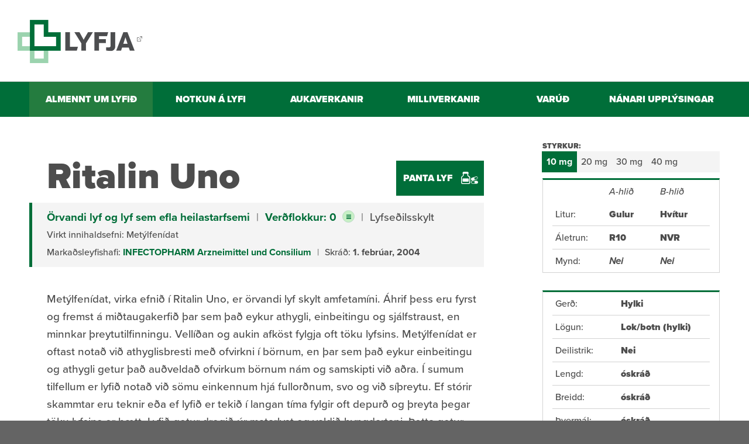

--- FILE ---
content_type: text/html;charset=UTF-8
request_url: https://lyfjabokin.lyfja.is/lyfjabokin/lyf/RitalinUno
body_size: 7037
content:


<!DOCTYPE html>
<!-- eplica-no-index -->
<html class=" twocol lyfjabokin" xmlns="http://www.w3.org/1999/xhtml" lang="is">
<head>
  <meta charset="utf-8" />
  <meta name="generator" content="Eplica CMS - www.eplica.is" />
  <meta name="HandheldFriendly" content="true" />
  <meta name="viewport" content="width=device-width, initial-scale=1.0" />
  <meta name="format-detection" content="telephone=no">
  <title>Ritalin Uno | Lyf | Lyfjabókin</title>

  <meta property="og:site_name" content="Lyfjabókin" />
  
  <link rel="shortcut icon" href="/skin/basic9k/i/fav.png" />
  
  <link rel="canonical" href="https://lyfjabokin.lyfja.is/lyfjabokin/lyf/RitalinUno" />
  <script>if(self!=top){var ö=document.documentElement;ö.style.display='none !important';try{top.location.replace(location)}catch(e){setTimeout(function(){ö.innerHTML=''},500)}}</script>
  
    <link rel="stylesheet" href="/skin/basic9k/main.css?v10.23" />

  

<!--  ~~~~~~~~~~~~~~~~~~~~~~~~~~~~~
      Eplica web management system
      Eplica 3 : (4 @ f2affd8)
      Tags [release/4.8.1]
      Project Version (HEAD@657a680)
      License Eplica ISP hosted solution
      eplica3.hugsmidjan.is::tomcat-prod1
      ~~~~~~~~~~~~~~~~~~~~~~~~~~~~~
      Hugsmiðjan ehf.
      Tel. +354 550-0900
      info@eplica.is
      www.eplica.is
      ~~~~~~~~~~~~~~~~~~~~~~~~~~~~~  -->

  
  
 
<!-- begin og: tags -->
  <meta property="og:type" content="website" />
  <meta property="og:title" content="Ritalin Uno" />
<meta name="twitter:card" content="summary_large_image" />
    <meta property="og:image" content="https://lyfjabokin.lyfja.is/skin/basic9k/i/check.png" />
    <meta name="twitter:image" content="https://lyfjabokin.lyfja.is/skin/basic9k/i/check.png" />
    <!-- end og: tags -->


    <script>(function(f,u,c,i,t){ u[c]+=' _ '+f;setTimeout(function(r,e,m,v){r=f.split(i);e=0;v=u[c]+i;while(m=r[e++]){v=v.replace(i+m+i,i)}(u[c]+i)!==v&&(u[c]=v)},8000);t=document.createElement('input');if('placeholder' in t){u[c]+=' supports-placeholders';}})('beforejsinit',document.getElementsByTagName('html')[0],'className',' ');</script>
  <script src='https://eplica-cdn.is/req/jqreq.js'></script>

  <!-- Google tag (gtag.js) -->
<script type="text/plain" data-consent="analytics" async src="https://www.googletagmanager.com/gtag/js?id=G-7MSP3L61TF"></script>
<script type="text/plain" data-consent="analytics">
  window.dataLayer = window.dataLayer || [];
  function gtag(){dataLayer.push(arguments);}
  gtag('js', new Date());

  gtag('config', 'G-7MSP3L61TF');
</script>
</head>
<!-- /eplica-no-index -->
<body>

  
<div class="pghead" id="pghead">
<div class="wrap">

  
<!-- eplica-no-index -->
<div class="brand" role="banner"><a href="https://www.lyfja.is" title="Lyfja - Lifum heil - forsíða"
    ><img class="logo" src="/skin/basic9k/i/sitelogo.png?x" alt="Lyfjabókin" /></a></div>
<div class="skiplink"><p><a href='#pgnav'><span></span>Valmynd</a></p><hr /></div>
<!-- /eplica-no-index -->



  
</div>
</div>


  <div class="pgwrap">
    
<main role="main" class="pgmain">

    
        






<div class="article lyf box">
    <div class="boxbody">
                    <h1>Ritalin Uno</h1>
            <div class="info">
                <p>
                    <strong><a href="/lyfjabokin/flokkur/N06B">Örvandi lyf og lyf sem efla heilastarfsemi</a></strong> <i>|</i>
                    
                    <strong><a href="/lyfjabokin/upplysingar/lyfjaverd" class="pop">Verðflokkur: 0</a></strong>
                     <i>|</i>
                    Lyfseðilsskylt
                </p>
                <p>Virkt innihaldsefni:
                                            Metýlfenídat
                                    </p>
                                <p>
                    Markaðsleyfishafi: <strong><a href="$manufacturer.homepage">INFECTOPHARM Arzneimittel und Consilium</a></strong>
                                            <i>|</i> Skráð: <strong>1. febrúar, 2004</strong>
                                    </p>
            </div>
            <p>Metýlfenídat, virka efnið í Ritalin Uno, er örvandi lyf skylt amfetamíni. Áhrif þess eru fyrst og fremst á miðtaugakerfið þar sem það eykur athygli, einbeitingu og sjálfstraust, en minnkar þreytutilfinningu. Vellíðan og aukin afköst fylgja oft töku lyfsins. Metýlfenídat er oftast notað við athyglisbresti með ofvirkni í börnum, en þar sem það eykur einbeitingu og athygli getur það auðveldað ofvirkum börnum nám og samskipti við aðra. Í sumum tilfellum er lyfið notað við sömu einkennum hjá fullorðnum, svo og við síþreytu. Ef stórir skammtar eru teknir eða ef lyfið er tekið í langan tíma fylgir oft depurð og þreyta þegar töku lyfsins er hætt. Lyfið getur dregið úr matarlyst og valdið þyngdartapi. Þetta getur haft áhrif á vöxt barna sem taka lyfið lengi.</p>

            <hr class="sep"/>

            
            <h2><a href="/lyfjabokin/upplysingar/notkun-lyfja" class="pop ar">Notkun á lyfi</a></h2>
            <p><strong><a href="/lyfjabokin/upplysingar/hvad-er-lyfjaform" class="pop ar">Lyfjaform:</a></strong><br/> Hylki til inntöku.</p>            <p><strong>Venjulegar skammtastærðir:</strong><br/> 10-40 mg á dag að morgni. Hylkin gleypist heil. Hylkin má opna og dreifa innihaldinu yfir mat. Má hvorki tyggja þau né mylja.</p>            <p><strong>Hversu langur tími líður uns verkun kemur fram:</strong><br/> Innan við 1 klst.</p>            <p><strong>Verkunartími:</strong><br/> Misjafn eftir sjúklingum.</p>            <p><strong>Þörf á að breyta mataræði meðan lyfið er tekið:</strong><br/> Koffein getur aukið örvandi áhrif lyfsins. Ekki neyta koffeins á meðan lyfið er tekið.</p>            <p><strong>Geymsla:</strong><br/> Geymist í lokuðum umbúðum við stofuhita þar sem börn hvorki ná til né sjá.</p>            <p><strong>Ef skammtur gleymist:</strong><br/> Taktu lyfið um leið og þú manst eftir því. Ef stutt er til næsta skammts skaltu sleppa þeim sem gleymdist og halda áfram að taka lyfið eins og venjulega. Ekki taka tvo skammta í einu. Lyfið getur valdið svefntruflunum sé það tekið seinni hluta dags eða að kvöldi.</p>            <p><strong>Hvernig á að hætta töku lyfsins:</strong><br/> Fráhvarfseinkenni geta komið fram þegar töku lyfsins er hætt og því þarf oft að minnka skammta smám saman. Ekki hætta töku lyfsins nema í samráði við lækni.</p>            <p><strong>Ef tekinn er of stór skammtur:</strong><br/> Hafðu samband við lækni í öllum tilfellum. Ef vart verður við einkenni eins og mjög hraðan eða óreglulegan hjartslátt, hjartsláttarónot, verk fyrir brjósti, háan hita eða krampa skal leita neyðarhjálpar þegar í stað.</p>            <p><strong>Langtímanotkun:</strong><br/> Fylgjast skal reglulega með ávinningi meðferðarinnar, vexti og matarlyst barna, geðheilsu og ástandi hjarta og æða. Venjulega er hægt að stöðva meðferð við eða eftir kynþroska. Þol getur myndast við áhrifum lyfsins.</p>
            <hr class="sep"/>

                        <h2><a href="/lyfjabokin/upplysingar/aukaverkanir" class="pop ar">Aukaverkanir</a></h2>
                            <p>Algengar aukaverkanir eru yfirleitt vægar og hverfa oftast nær eftir nokkurra daga meðferð. Taugaveiklun og svefnleysi kemur stundum fyrir í upphafi meðferðar. Ef þetta hverfur ekki má vera að læknirinn minnki skammtinn eða breyti hvenær lyfið er tekið inn. </p>
                                    <table class="table-aukaverkanir">
                        <thead>
                        <tr>
                            <th rowspan="2">Aukaverkun</th>
                            <th colspan="3">Tíðni</th>
                            <th colspan="2">Leitið til læknis vegna einkenna</th>
                            <th>Leitaðu strax til læknis</th>
                            <th>Hættu strax töku lyfs</th>
                        </tr>
                        <tr>
                            <th>Algeng >1%</th>
                            <th>Sjaldgæf <1%</th>
                            <th>Ekki þekkt</th>
                            <th>Sem eru alvarleg</th>
                            <th>Í öllum tilvikum</th>
                            <th>&nbsp;</th>
                            <th>&nbsp;</th>
                        </tr>
                        </thead>
                        <tbody>
                                                        <tr>
                                <td>Blóð í þvagi</td>
                                <td>&nbsp;</td>
                                <td><img src="/skin/basic9k/i/check.png"/></td>
                                <td>&nbsp;</td>
                                <td>&nbsp;</td>
                                <td><img src="/skin/basic9k/i/check.png"/></td>
                                <td><img src="/skin/basic9k/i/check.png"/></td>
                                <td>&nbsp;</td>
                            </tr>
                                                        <tr>
                                <td>Gula</td>
                                <td>&nbsp;</td>
                                <td><img src="/skin/basic9k/i/check.png"/></td>
                                <td>&nbsp;</td>
                                <td>&nbsp;</td>
                                <td><img src="/skin/basic9k/i/check.png"/></td>
                                <td>&nbsp;</td>
                                <td>&nbsp;</td>
                            </tr>
                                                        <tr>
                                <td>Hiti, liðverkir, hárlos</td>
                                <td><img src="/skin/basic9k/i/check.png"/></td>
                                <td>&nbsp;</td>
                                <td>&nbsp;</td>
                                <td><img src="/skin/basic9k/i/check.png"/></td>
                                <td>&nbsp;</td>
                                <td>&nbsp;</td>
                                <td>&nbsp;</td>
                            </tr>
                                                        <tr>
                                <td>Hiti, slappleiki, lystarleysi og marblettir</td>
                                <td>&nbsp;</td>
                                <td><img src="/skin/basic9k/i/check.png"/></td>
                                <td>&nbsp;</td>
                                <td>&nbsp;</td>
                                <td><img src="/skin/basic9k/i/check.png"/></td>
                                <td><img src="/skin/basic9k/i/check.png"/></td>
                                <td>&nbsp;</td>
                            </tr>
                                                        <tr>
                                <td>Hjartsláttartruflanir, hraður hjartsláttur</td>
                                <td><img src="/skin/basic9k/i/check.png"/></td>
                                <td>&nbsp;</td>
                                <td>&nbsp;</td>
                                <td>&nbsp;</td>
                                <td><img src="/skin/basic9k/i/check.png"/></td>
                                <td>&nbsp;</td>
                                <td>&nbsp;</td>
                            </tr>
                                                        <tr>
                                <td>Hreyfitruflanir</td>
                                <td><img src="/skin/basic9k/i/check.png"/></td>
                                <td>&nbsp;</td>
                                <td>&nbsp;</td>
                                <td><img src="/skin/basic9k/i/check.png"/></td>
                                <td>&nbsp;</td>
                                <td>&nbsp;</td>
                                <td>&nbsp;</td>
                            </tr>
                                                        <tr>
                                <td>Höfuðverkur, syfja, munnþurrkur</td>
                                <td><img src="/skin/basic9k/i/check.png"/></td>
                                <td>&nbsp;</td>
                                <td>&nbsp;</td>
                                <td><img src="/skin/basic9k/i/check.png"/></td>
                                <td>&nbsp;</td>
                                <td>&nbsp;</td>
                                <td>&nbsp;</td>
                            </tr>
                                                        <tr>
                                <td>Krampar</td>
                                <td>&nbsp;</td>
                                <td><img src="/skin/basic9k/i/check.png"/></td>
                                <td>&nbsp;</td>
                                <td>&nbsp;</td>
                                <td><img src="/skin/basic9k/i/check.png"/></td>
                                <td><img src="/skin/basic9k/i/check.png"/></td>
                                <td>&nbsp;</td>
                            </tr>
                                                        <tr>
                                <td>Kvíði, óróleiki, taugaveiklun, þunglyndi</td>
                                <td><img src="/skin/basic9k/i/check.png"/></td>
                                <td>&nbsp;</td>
                                <td>&nbsp;</td>
                                <td><img src="/skin/basic9k/i/check.png"/></td>
                                <td>&nbsp;</td>
                                <td>&nbsp;</td>
                                <td>&nbsp;</td>
                            </tr>
                                                        <tr>
                                <td>Minnkuð matarlyst</td>
                                <td><img src="/skin/basic9k/i/check.png"/></td>
                                <td>&nbsp;</td>
                                <td>&nbsp;</td>
                                <td><img src="/skin/basic9k/i/check.png"/></td>
                                <td>&nbsp;</td>
                                <td>&nbsp;</td>
                                <td>&nbsp;</td>
                            </tr>
                                                        <tr>
                                <td>Munnþurrkur, sjóntruflanir</td>
                                <td><img src="/skin/basic9k/i/check.png"/></td>
                                <td>&nbsp;</td>
                                <td>&nbsp;</td>
                                <td><img src="/skin/basic9k/i/check.png"/></td>
                                <td>&nbsp;</td>
                                <td>&nbsp;</td>
                                <td>&nbsp;</td>
                            </tr>
                                                        <tr>
                                <td>Niðurgangur</td>
                                <td><img src="/skin/basic9k/i/check.png"/></td>
                                <td>&nbsp;</td>
                                <td>&nbsp;</td>
                                <td><img src="/skin/basic9k/i/check.png"/></td>
                                <td>&nbsp;</td>
                                <td>&nbsp;</td>
                                <td>&nbsp;</td>
                            </tr>
                                                        <tr>
                                <td>Ofvirkni eykst</td>
                                <td>&nbsp;</td>
                                <td><img src="/skin/basic9k/i/check.png"/></td>
                                <td>&nbsp;</td>
                                <td>&nbsp;</td>
                                <td><img src="/skin/basic9k/i/check.png"/></td>
                                <td><img src="/skin/basic9k/i/check.png"/></td>
                                <td>&nbsp;</td>
                            </tr>
                                                        <tr>
                                <td>Ógleði, uppköst, kviðverkir, meltingartruflanir</td>
                                <td><img src="/skin/basic9k/i/check.png"/></td>
                                <td>&nbsp;</td>
                                <td>&nbsp;</td>
                                <td><img src="/skin/basic9k/i/check.png"/></td>
                                <td>&nbsp;</td>
                                <td>&nbsp;</td>
                                <td>&nbsp;</td>
                            </tr>
                                                        <tr>
                                <td>Svefnleysi, svefndrungi, sundl</td>
                                <td><img src="/skin/basic9k/i/check.png"/></td>
                                <td>&nbsp;</td>
                                <td>&nbsp;</td>
                                <td><img src="/skin/basic9k/i/check.png"/></td>
                                <td>&nbsp;</td>
                                <td>&nbsp;</td>
                                <td>&nbsp;</td>
                            </tr>
                                                        <tr>
                                <td>Útbrot og mikill kláði</td>
                                <td><img src="/skin/basic9k/i/check.png"/></td>
                                <td>&nbsp;</td>
                                <td>&nbsp;</td>
                                <td>&nbsp;</td>
                                <td><img src="/skin/basic9k/i/check.png"/></td>
                                <td>&nbsp;</td>
                                <td>&nbsp;</td>
                            </tr>
                                                        <tr>
                                <td>Útbrot, kláði, bjúgur og öndunarerfiðleikar</td>
                                <td>&nbsp;</td>
                                <td><img src="/skin/basic9k/i/check.png"/></td>
                                <td>&nbsp;</td>
                                <td>&nbsp;</td>
                                <td><img src="/skin/basic9k/i/check.png"/></td>
                                <td><img src="/skin/basic9k/i/check.png"/></td>
                                <td><img src="/skin/basic9k/i/check.png"/></td>
                            </tr>
                                                        <tr>
                                <td>Hósti, verkur í koki, bólga í nefkoki</td>
                                <td><img src="/skin/basic9k/i/check.png"/></td>
                                <td>&nbsp;</td>
                                <td>&nbsp;</td>
                                <td><img src="/skin/basic9k/i/check.png"/></td>
                                <td>&nbsp;</td>
                                <td>&nbsp;</td>
                                <td>&nbsp;</td>
                            </tr>
                                                        <tr>
                                <td>Hár blóðþrýstingur</td>
                                <td><img src="/skin/basic9k/i/check.png"/></td>
                                <td>&nbsp;</td>
                                <td>&nbsp;</td>
                                <td>&nbsp;</td>
                                <td><img src="/skin/basic9k/i/check.png"/></td>
                                <td>&nbsp;</td>
                                <td>&nbsp;</td>
                            </tr>
                                                    </tbody>
                    </table>
                            
            <hr class="sep"/>

            
            <h2><a href="/lyfjabokin/upplysingar/milliverkanir" class="pop ar">Milliverkanir</a></h2>
            <p>Gæta verður varúðar ef metýlfenídat er gefið samtímis öðrum lyfjum sem hafa áhrif á miðtaugakerfið, svo sem geðdeyfðarlyfjum, flogaveikilyfjum og sefandi lyfjum. Athuga þarf skammtastærðir blóðþynnandi lyfja ef Ritalin Uno er tekið þeim samtímis. Lyfið getur dregið úr verkun blóðþrýstingslækkandi lyfja.</p>

                        <h3 class="collapse">Sjá öll lyf sem geta haft áhrif á</h3>
                                    <h4>Má ekki nota með</h4>
                    <ul>
                                                    <li><a href="/lyfjabokin/lyf/EphedrineSintetica">Ephedrine Sintetica</a></li>
                                            </ul>
                                                    <h4>Getur haft áhrif á</h4>
                    <ul>
                                                    <li><a href="/lyfjabokin/lyf/Alphagan">Alphagan</a></li>
                                                    <li><a href="/lyfjabokin/lyf/AmitriptylinAbcur">Amitriptylin Abcur</a></li>
                                                    <li><a href="/lyfjabokin/lyf/Anafranil">Anafranil</a></li>
                                                    <li><a href="/lyfjabokin/lyf/Azilect">Azilect</a></li>
                                                    <li><a href="/lyfjabokin/lyf/BrimonidinBluefish">Brimonidin Bluefish</a></li>
                                                    <li><a href="/lyfjabokin/lyf/ElvanseAdult">Elvanse Adult</a></li>
                                                    <li><a href="/lyfjabokin/lyf/Glimeryl">Glimeryl</a></li>
                                                    <li><a href="/lyfjabokin/lyf/KlomipraminViatris">Klomipramin Viatris</a></li>
                                                    <li><a href="/lyfjabokin/lyf/Mirvaso">Mirvaso</a></li>
                                                    <li><a href="/lyfjabokin/lyf/Noritren">Noritren</a></li>
                                                    <li><a href="/lyfjabokin/lyf/RasagilinKrka">Rasagilin Krka</a></li>
                                                    <li><a href="/lyfjabokin/lyf/Simbrinza">Simbrinza</a></li>
                                                    <li><a href="/lyfjabokin/lyf/VildagliptinMetforminKrka">Vildagliptin/Metformin Krka</a></li>
                                                    <li><a href="/lyfjabokin/lyf/Volidax">Volidax</a></li>
                                                    <li><a href="/lyfjabokin/lyf/WarfarinTeva">Warfarin Teva</a></li>
                                            </ul>
                
            <hr class="sep"/>

                            <h2><a class="pop ar" href="/lyfjabokin/upplysingar/varud">Varúð</a></h2>

                                    <blockquote>
                        <strong>Læknir sem ávísar lyfinu þarf að vita hvort</strong>
                        <ul>
                                                            <li>grunur leiki á um þungun eða að þú sért með barn á brjósti</li>
                                                            <li>þú hafir einhvern tíma misnotað lyf eða áfengi</li>
                                                            <li>þú sért með gláku</li>
                                                            <li>þú sért með háan blóðþrýsting eða hjartasjúkdóm</li>
                                                            <li>þú sért með langvarandi lifrar- eða nýrnasjúkdóm</li>
                                                            <li>þú sért með ofnæmi fyrir virka efninu eða einhverju hjálparefnanna</li>
                                                            <li>þú sért með ofvirkan skjaldkirtil</li>
                                                            <li>þú sért með Tourettes heilkenni</li>
                                                            <li>þú hafir fengið krampa eða sért með flogaveiki</li>
                                                            <li>þú takir einhver önnur lyf</li>
                                                            <li>þú þjáist af kvíða</li>
                                                            <li>þú eigir við önnur geðræn vandamál að stríða</li>
                                                    </ul>
                    </blockquote>
                

                <p><strong>Meðganga:</strong><br/> Takmörkuð reynsla er af notkun lyfsins hjá þunguðum konum.</p>                <p><strong>Brjóstagjöf:</strong><br/> Lyfið berst í brjóstamjólk.</p>                <p><strong>Börn:</strong><br/> Lyfið er ekki ætlað börnum yngri en 6 ára.</p>                <p><strong>Eldra fólk:</strong><br/> Lyfið er ekki ætlað eldra fólki.</p>                <p><strong>Akstur:</strong><br/> Lyfið getur valdið svima og þreytu. Ekki aka bíl fyrr en reynsla er komin á það hvaða áhrif lyfið hefur.</p>                <p><strong>Áfengi:</strong><br/> Ekki neyta áfengis meðan lyfið er tekið.</p>                <p><strong>Íþróttir:</strong><br/> Bannað í keppni.</p>                <p><strong>Fíknarvandamál:</strong><br/> Ritalin Uno getur verið vanabindandi. Ávanahætta er meiri eftir því sem skammtar eru stærri eða lyfið er notað í lengri tíma og hjá þeim sem hafa tilhneigingu til misnotkunar lyfja eða áfengis.</p>                
                <hr class="sep"/>
            

            <h2>Nánari upplýsingar</h2>
            <p>Nánari upplýsingar um lyfið er að finna í SPC texta og í fylgiseðli lyfsins, sem má finna á <a href="http://serlyfjaskra.is/" target="_blank">heimasíðu
                Sérlyfjaskrá</a>. Ef upplýsingar hér stangast á við þær upplýsingar ber að fara eftir SPC texta lyfsins
                og/eða fylgiseðli.</p>
            </div>
</div>

<hr class="stream"/>

        
    
    
</main>

    
<aside class="pgextra2" id="pgnav">

    
        <!-- eplica-no-index -->
            

<div class="breadcrumbs" role="navigation" aria-labelledby="crumbs52282249"><div>
  <strong id="crumbs52282249">Þú ert hér:</strong> <a href="/" class='home'>Forsíða</a> <i>/</i> <a href="/lyfjabokin/">Lyfjabókin</a> <i>/</i> <b class="current"><a href="/lyfjabokin/lyf/">Lyf</a></b>
</div></div>
<hr class="stream" />

      <!-- /eplica-no-index -->
  


        
    
        




<div class="pills box">
    <div class="boxbody">
                                    <div class="pill">
                    <h2 class="tabhead">10 mg </h2>
                    
                    <div class="tablewrap">
                        <table>
                            <thead>
                            <tr>
                                <th></th>
                                <th>A-hlið</th>
                                <th>B-hlið</th>
                            </tr>
                            </thead>
                            <tbody>
                                                        <tr class="alt">
                                <th>Litur:</th>
                                <td class="a_color">Gulur </td>
                                <td class="b_color">Hvítur</td>
                            </tr>
                                                        <tr>
                                <th>Áletrun:</th>
                                <td class="a_letters">R10</td>
                                <td class="b_letters">NVR</td>
                            </tr>
                            <tr class="alt">
                                <th>Mynd:</th>
                                <td class="a_image"> <i>Nei</i></td>
                                <td class="b_image"> <i>Nei</i></td>
                            </tr>
                            </tbody>
                        </table>
                    </div>

                    <div class="tablewrap">
                        <table>
                            <tbody>
                            <tr>
                                <th>Gerð:</th>
                                <td class="type">Hylki</td>
                            </tr>
                            <tr>
                                <th>Lögun:</th>
                                <td class="shape">Lok/botn (hylki)</td>
                            </tr>
                            <tr>
                                <th>Deilistrik:</th>
                                <td class="divider"> Nei</td>
                            </tr>
                            <tr>
                                <th class="sep">Lengd:</th>
                                <td class="length"> óskráð </td>
                            </tr>
                            <tr>
                                <th class="sep">Breidd:</th>
                                <td class="width"> óskráð </td>
                            </tr>
                            <tr>
                                <th class="sep">Þvermál:</th>
                                <td class="diameter"> óskráð </td>
                            </tr>
                            <tr>
                                <th class="sep">Þykkt:</th>
                                <td class="height"> óskráð </td>
                            </tr>
                            <tr>
                                <th class="sep">Grunnlögun</th>
                                <td class="baseshape"></td>
                            </tr>
                            <tr>
                                <th>Styrkur:</th>
                                <td class="strength">10 &nbsp; mg </td>
                            </tr>
                            </tbody>
                        </table>
                    </div>
                </div>
                            <div class="pill">
                    <h2 class="tabhead">20 mg </h2>
                                            <div class="image">
                            <a title="20 mg " href="/pillmedia/pill_3764.jpg"><img title="20 mg " src="/pillmedia/pill_3764.jpg" /></a>
                        </div>
                    
                    <div class="tablewrap">
                        <table>
                            <thead>
                            <tr>
                                <th></th>
                                <th>A-hlið</th>
                                <th>B-hlið</th>
                            </tr>
                            </thead>
                            <tbody>
                                                        <tr class="alt">
                                <th>Litur:</th>
                                <td class="a_color">Hvítur</td>
                                <td class="b_color">Hvítur</td>
                            </tr>
                                                        <tr>
                                <th>Áletrun:</th>
                                <td class="a_letters">R20</td>
                                <td class="b_letters">NVR</td>
                            </tr>
                            <tr class="alt">
                                <th>Mynd:</th>
                                <td class="a_image"> <i>Nei</i></td>
                                <td class="b_image"> <i>Nei</i></td>
                            </tr>
                            </tbody>
                        </table>
                    </div>

                    <div class="tablewrap">
                        <table>
                            <tbody>
                            <tr>
                                <th>Gerð:</th>
                                <td class="type">Hylki</td>
                            </tr>
                            <tr>
                                <th>Lögun:</th>
                                <td class="shape">Lok/botn (hylki)</td>
                            </tr>
                            <tr>
                                <th>Deilistrik:</th>
                                <td class="divider"> Nei</td>
                            </tr>
                            <tr>
                                <th class="sep">Lengd:</th>
                                <td class="length"> 17 mm </td>
                            </tr>
                            <tr>
                                <th class="sep">Breidd:</th>
                                <td class="width"> óskráð </td>
                            </tr>
                            <tr>
                                <th class="sep">Þvermál:</th>
                                <td class="diameter"> 6 mm </td>
                            </tr>
                            <tr>
                                <th class="sep">Þykkt:</th>
                                <td class="height"> 0 mm </td>
                            </tr>
                            <tr>
                                <th class="sep">Grunnlögun</th>
                                <td class="baseshape"></td>
                            </tr>
                            <tr>
                                <th>Styrkur:</th>
                                <td class="strength">20 &nbsp; mg </td>
                            </tr>
                            </tbody>
                        </table>
                    </div>
                </div>
                            <div class="pill">
                    <h2 class="tabhead">30 mg </h2>
                                            <div class="image">
                            <a title="30 mg " href="/pillmedia/pill_3765.jpg"><img title="30 mg " src="/pillmedia/pill_3765.jpg" /></a>
                        </div>
                    
                    <div class="tablewrap">
                        <table>
                            <thead>
                            <tr>
                                <th></th>
                                <th>A-hlið</th>
                                <th>B-hlið</th>
                            </tr>
                            </thead>
                            <tbody>
                                                        <tr class="alt">
                                <th>Litur:</th>
                                <td class="a_color">Gulur </td>
                                <td class="b_color">Gulur </td>
                            </tr>
                                                        <tr>
                                <th>Áletrun:</th>
                                <td class="a_letters">R30</td>
                                <td class="b_letters">NVR</td>
                            </tr>
                            <tr class="alt">
                                <th>Mynd:</th>
                                <td class="a_image"> <i>Nei</i></td>
                                <td class="b_image"> <i>Nei</i></td>
                            </tr>
                            </tbody>
                        </table>
                    </div>

                    <div class="tablewrap">
                        <table>
                            <tbody>
                            <tr>
                                <th>Gerð:</th>
                                <td class="type">Hylki</td>
                            </tr>
                            <tr>
                                <th>Lögun:</th>
                                <td class="shape">Lok/botn (hylki)</td>
                            </tr>
                            <tr>
                                <th>Deilistrik:</th>
                                <td class="divider"> Nei</td>
                            </tr>
                            <tr>
                                <th class="sep">Lengd:</th>
                                <td class="length"> 17 mm </td>
                            </tr>
                            <tr>
                                <th class="sep">Breidd:</th>
                                <td class="width"> óskráð </td>
                            </tr>
                            <tr>
                                <th class="sep">Þvermál:</th>
                                <td class="diameter"> óskráð </td>
                            </tr>
                            <tr>
                                <th class="sep">Þykkt:</th>
                                <td class="height"> óskráð </td>
                            </tr>
                            <tr>
                                <th class="sep">Grunnlögun</th>
                                <td class="baseshape"></td>
                            </tr>
                            <tr>
                                <th>Styrkur:</th>
                                <td class="strength">30 &nbsp; mg </td>
                            </tr>
                            </tbody>
                        </table>
                    </div>
                </div>
                            <div class="pill">
                    <h2 class="tabhead">40 mg </h2>
                                            <div class="image">
                            <a title="40 mg " href="/pillmedia/pill_3766.jpg"><img title="40 mg " src="/pillmedia/pill_3766.jpg" /></a>
                        </div>
                    
                    <div class="tablewrap">
                        <table>
                            <thead>
                            <tr>
                                <th></th>
                                <th>A-hlið</th>
                                <th>B-hlið</th>
                            </tr>
                            </thead>
                            <tbody>
                                                        <tr class="alt">
                                <th>Litur:</th>
                                <td class="a_color">Gulur </td>
                                <td class="b_color">Gulur </td>
                            </tr>
                                                        <tr>
                                <th>Áletrun:</th>
                                <td class="a_letters">R40</td>
                                <td class="b_letters">NVR</td>
                            </tr>
                            <tr class="alt">
                                <th>Mynd:</th>
                                <td class="a_image"> <i>Nei</i></td>
                                <td class="b_image"> <i>Nei</i></td>
                            </tr>
                            </tbody>
                        </table>
                    </div>

                    <div class="tablewrap">
                        <table>
                            <tbody>
                            <tr>
                                <th>Gerð:</th>
                                <td class="type">Hylki</td>
                            </tr>
                            <tr>
                                <th>Lögun:</th>
                                <td class="shape">Lok/botn (hylki)</td>
                            </tr>
                            <tr>
                                <th>Deilistrik:</th>
                                <td class="divider"> Nei</td>
                            </tr>
                            <tr>
                                <th class="sep">Lengd:</th>
                                <td class="length"> 19 mm </td>
                            </tr>
                            <tr>
                                <th class="sep">Breidd:</th>
                                <td class="width"> óskráð </td>
                            </tr>
                            <tr>
                                <th class="sep">Þvermál:</th>
                                <td class="diameter"> 6,5 mm </td>
                            </tr>
                            <tr>
                                <th class="sep">Þykkt:</th>
                                <td class="height"> 0 mm </td>
                            </tr>
                            <tr>
                                <th class="sep">Grunnlögun</th>
                                <td class="baseshape"></td>
                            </tr>
                            <tr>
                                <th>Styrkur:</th>
                                <td class="strength">40 &nbsp; mg </td>
                            </tr>
                            </tbody>
                        </table>
                    </div>
                </div>
                        </div>
</div>
<hr class="stream" />

        
    
        


<div class="samheitalyf">
    <h4>Önnur lyf með sama virka innihaldsefni</h4>
            <ul>
                    <li><a href="/lyfjabokin/lyf/Concerta">Concerta</a></li>
                    <li><a href="/lyfjabokin/lyf/Ritalin">Ritalin</a></li>
                    <li><a href="/lyfjabokin/lyf/MethylphenidateSandoz">Methylphenidate Sandoz</a></li>
                    <li><a href="/lyfjabokin/lyf/MetylfenidatActavis">Metylfenidat Actavis</a></li>
                    <li><a href="/lyfjabokin/lyf/Medikinet">Medikinet</a></li>
                    <li><a href="/lyfjabokin/lyf/MethylphenidateTeva">Methylphenidate Teva</a></li>
                    <li><a href="/lyfjabokin/lyf/MethylphenidateSTADA">Methylphenidate STADA</a></li>
                    <li><a href="/lyfjabokin/lyf/MedikinetCR">Medikinet CR</a></li>
                    <li><a href="/lyfjabokin/lyf/MethylphenidateMedicalValley">Methylphenidate Medical Valley</a></li>
                    <li><a href="/lyfjabokin/lyf/Tuzulby">Tuzulby</a></li>
            </ul>
    </div>

        
    
        





    <div class="related-articles">
        <h4>Tengdar greinar</h4>
        <ul>
            
                
                
                
                <li><a href="https://www.lyfja.is/fraedsla/fraedslugreinar/lyf-og-lyfjaflokkar/n-tauga-og-gedlyf"><em>N</em>Taugakerfi</a></li>
                    </ul>
    </div>
    <hr class="stream" />


        
    
        







        
    
        
        
    
    
</aside>

  </div>
  
<div class="pgbottom">
<div class="wrap">
    
    </div>
</div>

  
<footer class="pgfoot">
<div class="wrap">
    
    </div>
</footer>



  
	<!-- eplica-no-index -->
    <div class="byggiraeplica" lang="is"><span class="stream">Þetta vefsvæði  </span><a href="http://www.eplica.is/" title="Þetta vefsvæði byggir á Eplica" target="_blank">byggir á Eplica</a></div>
    <!-- /eplica-no-index -->

  

  <script src='/skin/basic9k/main.js?v10.23'></script>
  
  <!-- Google Analytics *** customized for additional tracker + CookieHub *** -->
<script type="text/plain" data-consent="analytics">
  (function(g,a){g['GoogleAnalyticsObject']=a;g[a]=g[a]||function(){(g[a].q=g[a].q||[]).push(arguments)};g[a].l=1*new Date()})(window,'ga');
  ga('create', 'UA-201643-54', 'auto','lyfjabokin');
  ga('lyfjabokin.set', 'anonymizeIp', true);
  ga('lyfjabokin.send', 'pageview');

  if ( !window.gaHXM ) {
      window.gaHXM = {
          loadScript: 
              function (opts) {
                  var script = document.createElement('script');
                  script.async = 1;
                  script.src = '//www.google-analytics.com/analytics'+(opts==='debug'?'_debug':'')+'.js';
                  var refNode = document.getElementsByTagName('script')[0];
                  refNode.parentNode.insertBefore( script, refNode );
                  window.gaHXM.loadScript = function () {};
              },
      };
  }
  gaHXM.loadScript();
</script>
<!-- End Google Analytics -->

</body>
</html>


--- FILE ---
content_type: application/javascript
request_url: https://lyfjabokin.lyfja.is/skin/basic9k/main.js?v10.23
body_size: 14474
content:
// Copyright 2024 Hugsmiðjan ehf. (www.hugsmidjan.is)
var Req=window.Req;Req.localPath=Req.localPath||"/skin/basic9k/",Req("mobilefix","jquery 3","eutils","ga","x/cookie","autovalidate","selectybox","labelizor","q-videolinks","x/ui-autocomplete 1.10","onformatchange","mobilemenu","query","whenonscreen","equalizeheights","listscroller","treecollapse","delayedhighlight","fickle 2","getmodal","imgpop 2","q-ajaxform","tabswitcher","q-fakefile","mailtoenabler","anchortags","jsincludes","virtualbrowser","x/hammer",function(){"use strict";function e(e){e=e.replace(/[\[]/,"\\[").replace(/[\]]/,"\\]");var t=new RegExp("[\\?&]"+e+"=([^&#]*)"),n=t.exec(location.search);return null==n?"":decodeURIComponent(n[1].replace(/\+/g," "))}var t,n=window.jQuery,a=n("html"),i=n(window),s=n("body"),l=n(document),o=n.formatChange({Small:{phone:1,phablet:1},Large:{tablet:1,netbook:1,wide:1}}),r=o.media,c=!/(?:^|;\s*)userstyles=on(?:$|\s*;)/.test(document.cookie),d={en:{}};d.is=n.beget(d.en),t=d[n("html").attr("lang")]||d.en;n.extend(n.fn.virtualBrowser.defaults,{selector:".pgmain > *:first",onLoaded:function(e,t){l.trigger("domupdated",[t.resultDOM]),i.trigger("resize")}}),n.extend(n.fn.jsincludes.config,{lazyLoad:r.isSmall?".onclick, .optional":".onclick",delayUnseen:!0,forceLoad:r.isLarge?".forceload":"",recurse:".recursive"});var f=window.EPLICA_loggedin,u=n.noop,p=function(e){d.en.newWindow="Opens in new window",d.is.newWindow="Opnast í nýjum vafraglugga",d.en.fileText="file",d.is.fileText="skjal",e.query("a:not(.videolink,.hideexternal)").anchorTags({usePatterns:["doc","pdf","xls"],onTag:function(e,n){var a=n.pattern?n.pattern[0].toUpperCase()+" "+t.fileText:n.external?t.newWindow:"";a&&e.attr("target","_blank").attr("title",(e.attr("title")||e.text())+" ("+a+")")}})},h=function(e){e.query(".article").each(function(){var e=n(this);y(e),w(e),k(e),x(e),e.is(".news")&&!e.is(".noshare")&&(b(e),setTimeout(function(){n(".share-widgets2, .share-widgets").wrapAll('<div class="sharing" />')},300))}),e.query(".article, .socialmedia").each(function(){var e=n(this);m(e),g(e),v(e)})},m=function(e){e.find(".imagebox a.img,.flickr a").filter("a.img").each(function(){var e=n(this).find("img").attr("src").replace(/\/[^\/]+\/([^\/]+)$/,"/large/$1");n(this).attr("href",e)}).end().imgPopper()},g=function(e){e.find("a.videolink").Req("q-videolinks",function(){n(this).videoLinks()})},v="src"in n("<audio/>")[0]?function(e){e.find("a.audioplayer").each(function(e,t){n("<audio/>").prop({src:t.href,preload:"none",controls:!0}).insertBefore(t).append(t)})}:u,b=function(e){d.is.emailText="Senda tölvupóst",d.en.emailText="Send email",d.is.emailSubject="Lyfja",d.en.emailSubject="Lyfja";var a=n('<ul class="share-widgets share-widgets2" />'),i=decodeURIComponent(document.location.href);Req("sharebtns",function(){a.sharebtns({wrap:"li",custom:!0,fbshare:1,twitter:2,facebook:!1}),a.prepend('<li class="share"><span>Share</span></li>').append('<li class="mail"><a href="mailto:?subject='+t.emailSubject+"&body="+i+'">'+t.emailText+"</a></li>").appendTo(e.find(".boxbody"))})},y=function(e){e.find("h1, h2.subtitle, .meta").last().after(e.find(".author"))},w=function(e){e.find(".imagebox").filter(function(){return n(this).find("li").length>1}).Req("listscroller",function(){n(this).listscroller({item:"li",paging:!0,statusPager:!1,jumpPager:!1,animation:"crossfade",speed:800,autoScrollDelay:6e3,windowSize:1,stepSize:1})})},k=function(e){e.find(".collapse").each(function(){var e=n(this).addClass("collapse-active collapse-closed");e.nextUntil("h2, h3, hr, .buttons, .share-widgets").wrapAll('<div class="collapseouter" style="display: none" />').wrapAll('<div class="collapsebox" />'),e.wrapInner('<a href="#" />').on("click",function(t){e.toggleClass("collapse-closed").next().slideToggle("fast"),t.preventDefault()})})},x=function(e){e.find(".tabhead").each(function(){n(this).addClass("tabhead-active").nextUntil("h2, hr, .buttons, .share-widgets").addBack().wrapAll('<div class="tabwrap" />')}),e.find(".tabwrap").makeTabbox().tabSwitcher()},j=function(e){e.find(".qsearch input, #textfilter").labelizor(),e.find(".styrktarbeidnir, .applyjob, .search ").find("input").labelizor(),e.find(".contact").find("input, textarea").labelizor(),C(e),_(e),q(e),e.find('input[type="tel"]').constrainNumberInput(),e.find("select").selectybox(),e.query("form").autoValidate({errorMsgType:"inlineonly",validateEachField:"change"})},_=function(e){e.find("input:submit, input:reset").each(function(){var e=n(this);n("<button>").attr({type:e.attr("type"),name:e.attr("name")}).text(e.val()).replaceAll(e)})},C=a.is(".supports-placeholders")?u:function(e){e.find("input,textarea").filter("[placeholder]").labelizor({})},q=function(e){e.query(".fi_chk, .fi_rdo").on("change.markparent","input:radio, input:checkbox",function(e){var t=this,a=n(t);"radio"===t.type&&a.closest(".fi_rdo").find(".active").removeClass("active"),a.closest("li, .fi_chk").toggleClass("active",t.checked)}).find("input:checked").trigger("change.markparent")},L=a.is(".home")?function(){i.on("formatchange.equalizeheightsHome",function(){r.becameLarge?n(".ask-expert, .fraedsla").equalizeHeights():r.leftLarge&&n(".ask-expert, .fraedsla").equalizeHeights("destroy")}).trigger("formatchange.equalizeheightsHome"),n(".lnav").on("whenonscreen",function(){n(this).addClass("ready")}).whenOnScreen({live:!0,ranges:{visible:{top:"-10%s",bottom:"-20%s"}}}),n(".articlelist.fraedsla").on("whenonscreen",function(){n(this).addClass("ready")}).whenOnScreen({live:!0,ranges:{visible:{top:"-10%s",bottom:"-20%s"}}}),n(".products").on("whenonscreen",function(){n(this).addClass("ready")}).whenOnScreen({live:!0,ranges:{visible:{top:"-10%s",bottom:"-20%s"}}})}:u,T=(a.is(".milli"),a.is(".milli")?function(){var e=n(".ask-expert-banner, .ask-expert");n(".askexpertform").find("input, textarea").labelizor(),e.find(".ask").on("click",function(e){if(e.preventDefault(),0===n(".askexpertform").length){var t=n(this);a.addClass("ajax-wait"),n.get(t.attr("href"),"justPicPos=pgmain").done(function(e){e=n(e).find(".pgmain").prepend('<a href="#" class="closeask">Loka</a>'),e.wrapInner('<div class="askwrapper"></div>').addClass("askexpertform").find("form").autoValidate().ajaxForm(),e.prependTo(n(".pgmain")),n(".ask-expert-banner, .ask-expert").before(e),e.find("input, textarea").labelizor(),n(".askexpertform").slideDown(),n(".closeask").on("click",function(e){e.preventDefault(),n(".askexpertform").slideUp()})}).always(function(){a.removeClass("ajax-wait")})}else n(".askexpertform").slideDown()})}:u),S=function(e){e=e.split("+").join(" ");for(var t,n={},a=/[?&]?([^=]+)=([^&]*)/g;t=a.exec(e);)n[decodeURIComponent(t[1])]=decodeURIComponent(t[2]);return n},E=a.is(".lyfjabokin")?function(){n(".mainsearch"),n(".extrasearch"),n("#extrasearch");a.is(".lyfjabokin.flokkur")&&n(".searchform form").attr("action",window.location.pathname);var e=n(".mainsearch input");if(e.length&&!a.hasClass("home")){var t=e.val().length;e.focus(),e[0].setSelectionRange(t,t)}if(i.on("formatchange.equalizedrug",function(){r.becameLarge?(n(".articlebox .item, .articlelist.products .item").not(".articlelist--toggler .item").equalizeHeights(),n(".pills, .samheitalyf, .related-articles").prependTo(".pgextra2")):r.leftLarge&&n(".articlebox, .articlelist.products .item").equalizeHeights("destroy"),r.becameSmall&&(n(".pills, .samheitalyf, .related-articles").appendTo(".pgmain"),setTimeout(function(){n(".pills").insertAfter(".article .block1+.sep")},200))}).trigger("formatchange.equalizedrug"),a.is(".lyfjabokin")){var s=n(".pills").addClass("imageinit"),l=function(){var e=s.find(".tabs-active .current a").attr("href"),t=n(e+" .image"),a=s.find(".topimg");a.length?a.replaceWith(t.clone().addClass("topimg")):s.prepend(t.clone().addClass("topimg"))};x(s),l(),s.on("Tabswitched",function(e){l()})}n("a.pop").on("click",function(e){e.preventDefault();var t=n(this);a.addClass("ajax-wait"),n.get(t.attr("href"),"justPicPos=pgmain").done(function(e){e=n.getResultBody(e).find(".pgmain .article"),e.find("input, textarea").labelizor(),n.getModal({opener:t,content:e,fickle:{fadein:350,fadeout:250}}).fickle("open"),k(n(".modalpop .article"))}).always(function(){a.removeClass("ajax-wait")})});var o=n(".article.lyf");if(o.length){n('<div class="tab-lyf"><div class="wrap"><ul><li class="id1" data-url="id1">Almennt um lyfið</li></ul></div></div>').prependTo(n(".pgwrap"));var c=2;o.find("h2").each(function(){n(this).prop("id","id"+c),n(".tab-lyf ul").append('<li class="id'+c+'" data-url="id'+c+'">'+n(this).text()+"</li>"),c++});var d=n(".tab-lyf");d.find("li").on("click",function(){var e=n(this).data("url");"id1"===e?n("html, body").animate({scrollTop:0},500):n("html, body").animate({scrollTop:n("#"+e).offset().top-170},500)})}var f=1;o.find("h1, h2").each(function(){n(this).nextUntil("h2, hr").addBack().wrapAll('<div class="block'+f+'" />'),f++});o.find(".block1").on("whenonscreen",function(e){"animate"===e.range.name&&(d.find("li").removeClass("current"),d.find("li.id1").addClass("current"))}).whenOnScreen({live:!0,ranges:[{top:-200,bottom:-o.find(".block1").height(),name:"animate"}]}),o.find(".block2").on("whenonscreen",function(e){"animate"===e.range.name&&(d.find("li").removeClass("current"),d.find("li.id2").addClass("current"))}).whenOnScreen({live:!0,ranges:[{top:-200,bottom:-o.find(".block2").height(),name:"animate"}]}),o.find(".block3").on("whenonscreen",function(e){"animate"===e.range.name&&(d.find("li").removeClass("current"),d.find("li.id3").addClass("current"))}).whenOnScreen({live:!0,ranges:[{top:-200,bottom:-o.find(".block3").height(),name:"animate"}]}),o.find(".block4").on("whenonscreen",function(e){"animate"===e.range.name&&(d.find("li").removeClass("current"),d.find("li.id4").addClass("current"))}).whenOnScreen({live:!0,ranges:[{top:-200,bottom:-o.find(".block4").height(),name:"animate"}]}),o.find(".block5").on("whenonscreen",function(e){"animate"===e.range.name&&(d.find("li").removeClass("current"),d.find("li.id5").addClass("current"))}).whenOnScreen({live:!0,ranges:[{top:-200,bottom:-o.find(".block5").height(),name:"animate"}]}),o.find(".block6").on("whenonscreen",function(e){"animate"===e.range.name&&(d.find("li").removeClass("current"),d.find("li.id6").addClass("current"))}).whenOnScreen({live:!0,ranges:[{top:-200,bottom:-o.find(".block6").height(),name:"animate"}]})}:u,H=a.is(".lyfjabokin.twocol")?function(){var e=n(".article.lyf .boxbody");e.find("h1").after('<div class="btnPantalyf up"><a class="btn" href="https://www.lyfja.is/thjonusta/lyfju-appid/">Panta lyf</a></div>'),e.after('<div class="btnPantalyf dwn"><a class="btn" href="https://www.lyfja.is/thjonusta/lyfju-appid/">Panta lyf</a></div>')}:u,D=function(e){var t=e.query(".products");if(t.length){var a=t.find(".item");i.on("formatchange.equalizeproducts",function(){r.becameLarge?a.splitN(2,function(){n(this)}):r.becameSmall&&a.equalizeHeights("destroy")}).trigger("formatchange.equalizeproducts")}},z=a.is(".twocol")?function(){if(!a.is(".twocol.lyfjabokin")){var e=n(".samheitalyf, .related-articles, .Q-and-A");i.on("formatchange.moveRelatedArticles",function(){r.becameLarge?e.appendTo(".pgextra2"):r.becameSmall&&n(".pgmain .article.news").after(e)}).trigger("formatchange.moveRelatedArticles")}}:u,M=function(e,t,i,s){var l=e.attr("data-medurl"),o=e.find('input[name="ActionEvent"]').length?"":"&ActionEvent=SearchForm";l=l||"/lyfjabokin/lyf",r&&4!=r.readyState&&r.abort(),a.addClass("ajax-wait");var r=n.ajax({type:"POST",url:"/da/LyfjabokinService/search",data:"q="+i.term+o,dataType:"json",cache:!1,crossDomain:!1}).done(function(e){var e=n.map(e.results,function(e){return e.label=e.name,e.value=e.name,e.is_inactive?e.url="#":e.url=l+"/"+e.friendly_name,e});s(t?e.concat(t):e)}).always(function(){a.removeClass("ajax-wait")}).fail(function(){t&&s(t)})},A=function(e){var t=e.query(".pgextra2 .qsearch");t.find(".fi_btn button, .fi_btn input").on("click",function(e){t.find("#qstr").val().length<1&&r.isLarge&&(e.preventDefault(),t.toggleClass("open"),t.find("#qstr").focus())}),l.on("keyup",function(e){27===e.which&&r.isLarge&&t.is(".open")&&t.removeClass("open")}),s.click(function(e){var a=n(e.target);a.parents().is(".qsearch")||a.is(".qsearch")||t.removeClass("open")})},I=function(){d.is.searchFor="Leita að ",d.en.searchFor="Search for ";var e,i=a.is(".lyfjabokin"),s=a.is(".pantadulyf");if(a.is(".QandA")?(d.is.ajaxSitemapUrl="/fraedsla/qasitemap",d.en.ajaxSitemapUrl="/fraedsla/qasitemap",e=n(".QAsearch #qanda")):i?(e=n(".searchform .mainsearch input, .qsearch .fi_txt input"),d.is.ajaxSitemapUrl="/veftre",d.en.ajaxSitemapUrl="/veftre"):s?e=n(".hvadalyf.fi_txt input"):(d.is.ajaxSitemapUrl="/veftre",d.en.ajaxSitemapUrl="/veftre",e=n(".qsearch .fi_txt input")),e.labelizor(),e[0]){var o,r,c=function(t,i){var s=t.term.toLowerCase().replace(/[,.\-\s]+/g,"|"),l=new RegExp("^(?:"+RegExp.escape(s)+")"),r=new RegExp("\\b(?:"+RegExp.escape(s)+")"),c=new RegExp(RegExp.escape(s)),d=[],f=[],u=[];n.each(o,function(e,t){l.test(t.value.replace(/ *\([^)]*\) */g,"").replace(/(<([^>]+)>)/gi,""))?d.push(t):r.test(t.value.replace(/ *\([^)]*\) */g,"").replace(/(<([^>]+)>)/gi,""))?f.push(t):c.test(t.value.replace(/ *\([^)]*\) */g,"").replace(/(<([^>]+)>)/gi,""))&&u.push(t)});var p=d.concat(f).concat(u);a.is(".QandA")?i(p):M(e.parents("form"),p.slice(0,3),t,i)},f=function(e,a){if(!r){var i=this,s="./../"===Req.localPath,l=s?"atilo--sitemap.html":t.ajaxSitemapUrl;n.ajax({url:l,data:{justPicPos:"pgmain"}}).done(function(e){o=[],n(n.imgSuppress(e)).find(".sitemap a").each(function(){var e=n(this),t=n.trim(e.text()),a=t.toLowerCase().replace(/ (og|and) /g," & ").replace(/[,.\-]/g,"");e.parents(".level2").length>0&&(t=t+" <span>("+n.trim(e.closest(".branch").find("> a").text())+")</span>"),o.push({value:a,label:t,url:e.attr("href"),sitemap:!0})}),c.call(i,r,a)})}r=e};e.autocomplete({minLength:3,delay:500,source:function(e,t){if(i||s)if(n(this.element).is("#qstr")){var a=o?c:f;a.call(this,e,t)}else{if(i){const l=/^[^\s\/\-\(\[\"]+/i,r=e.term.match(l);e.term=r[0]}M(n(this.element).parents("form"),!1,e,t)}else{var a=o?c:f;a.call(this,e,t)}},select:function(e,t){t.item.is_inactive||t.item.searchforstring?n(this).parents("form").trigger("submit"):!s&&t.item.url&&(window.location=t.item.url)},position:{my:"left top",at:"left bottom",collision:"none"},html:!0}),n.ui.autocomplete.prototype._renderItem=function(e,t){var a=n("<li></li>"),i=n(this.element).val();if(t.sitemap)a.append('<a href="'+t.url+'">'+t.label+"</a>");else if(t.medicine_id){t.pill_id&&(t.pill_id,t.label);a.addClass("ac-medicine"),a.append('<a href="'+t.url+'"><strong class="label">'+t.label+'</strong><br/><span class="info"><strong>'+t.category_name+(void 0!==t.strength?" | "+t.strength:"")+" | </strong>&shy;Virkt innihaldsefni: <strong>"+t.active_chemical+"</strong></span><br/></a>")}else a.addClass("searchfor").append('<a class="" href="#search"><i>'+t.label+'</i> <strong>"'+i+'"</strong></a>');return e.append(a),a},n.ui.autocomplete.prototype._renderMenu=function(e,t){var a=this;n.each(t,function(t,n){a._renderItemData(e,n)});var i={label:"Leita að",value:n(this.element).val(),searchforstring:!0};a._renderItemData(e,i)}}l.on("click",".pantadulyf .ui-menu-item a",function(e){return e.preventDefault(),!1}),l.on("click",".loadnextpage",function(e){e.preventDefault();var t=n(this),i=n(".searchform form"),s=t.attr("href").replace(window.location.pathname+"?","");l&&4!=l.readyState&&l.abort(),a.addClass("ajax-wait");var l=n.ajax({type:"GET",url:i.attr("action"),data:s,crossDomain:!1}).done(function(e){e=n(e);t.parent().replaceWith(e.find('.searchresult .boxbody > div:not(".resnum")'))}).always(function(){a.removeClass("ajax-wait")})})},P=function(e){d.en.itemsLeft="left",d.is.itemsLeft="eftir",d.en.moreItems="See more",d.is.moreItems="Sjá fleiri",e.query(".QandA .articlelist .paging, .fraedsla .articlelist .paging").each(function(){var e=n(this),a=e.find(".next a").detach();if(a[0]){var s=e.closest(".boxbody").parent(),l=n.trim(s.data("orgClass")||s[0].className).split(/ +/).join("."),o=t.moreItems,r=e.find(".status > span").text();if(r){var c=n.trim(r.replace(/\D+/g," ")).split(" ").reverse(),d=Math.max(parseInt("0"+c[0],10)-parseInt("0"+c[1],10),0);d&&(o+=" <span>("+d+" "+t.itemsLeft+")</span>")}a.html(o).attr("title",a.text()).wrap('<div class="loadnext"/>').parent().replaceAll(e).jsincludes({lazyLoad:!0,setFocus:!1,selector:"."+l+" ul:has(>li.item), ."+l+" div.item, ."+l+" .paging:not(.paging-top)"}),i.on("scroll.autoloadnext",n.debounceFn(function(e){document.body.scrollHeight-i.scrollTop()<=i.height()+n(".pgfoot").outerHeight()&&(n(".loadnext a").trigger("click"),i.off("scroll.autoloadnext"))},300))}else e.remove()})},B=function(){var e,t,a=n(".mnav"),s=(n(".mnav .level1 > li:visible"),n(".menu-arrow-wrapper")),l=(a.find("li.current:visible, li.parent:visible"),!1);n(".menu-arrow-wrapper").length<1&&(s=n('<div class="menu-arrow-wrapper" />').prependTo("body"));var o=function(){if(r.becameLarge||r.isLarge){var i=a.find("li.current:visible, li.parent:visible"),o=n(".mnav .level1 > li:visible");if(i.length){var c=a.find("li.current:visible, li.parent:visible");t=c.outerWidth()/2-50,e=c.offset().left,s.css({"background-position":e+t}),setTimeout(function(){s.addClass("slider")},200)}var d=n.debounceFn(function(){s.css("background-position",e+t)},250);o.on("mouseenter focusin",function(){l=!0,d.cancel();var e=n(this);s.css("background-position",e.offset().left+e.outerWidth()/2-50),setTimeout(function(){l&&s.addClass("slider")},100)}).on("mouseleave focusout",function(){l=!1,i.length?d():setTimeout(function(){l||s.removeClass("slider").css("background-position",-100)},200)})}};i.on("resize",n.throttleFn(o,250)),o()},R=a.is(".voggugjof")?function(){var e=n(".article.img-right");!f&&e.length>0&&e.find('.boxbody > *:not(".imagebox")').wrapAll('<div class="content" />');var t=n(".articlelist");if(t.length>0&&t.find(".item").each(function(e){n(this).find("h3, .summary").wrapAll('<div class="content" />'),n(this).find("ins.image").css({"background-image":"url("+n(this).find("ins.image").attr("data-src")+")"})}),n("#gotomaillist").on("click",function(e){e.preventDefault(),n("html, body").animate({scrollTop:n("#maillist").offset().top},600)}),n("#gotogift").on("click",function(e){e.preventDefault(),n("html, body").animate({scrollTop:n("#opengift").offset().top},600)}),n("#giftbutton").on("click",function(e){window.gtag&&gtag("event","Vöggugjöf: Pöntun")}),n(".voggugjof .contactform form").on("submit",function(e){if(n(this).isValid())return window.gtag&&gtag("event","Vöggugjöf: Póstlistaskráning"),!0}),!f&&n("#countdown").length>0)var a=new Date("Mar 29, 2021 12:00:00").getTime(),i=setInterval(function(){var e=(new Date).getTime(),t=a-e;if(t>=0){var n=Math.floor(t/864e5),s=Math.floor(t%864e5/36e5),l=Math.floor(t%36e5/6e4),o=Math.floor(t%6e4/1e3);document.getElementById("days").innerHTML=n<10?"0"+n:n,document.getElementById("hours").innerHTML=s<10?"0"+s:s,document.getElementById("minutes").innerHTML=l<10?"0"+l:l,document.getElementById("seconds").innerHTML=o<10?"0"+o:o,document.getElementById("daysdescr").innerHTML=1==n?"dagur":"dagar",r.isLarge?(document.getElementById("hoursdescr").innerHTML=1==s?"klukkustund":"klukkustundir",document.getElementById("minutesdescr").innerHTML=1==l?"mínúta":"mínútur",document.getElementById("secondsdescr").innerHTML=1==o?"sekúnda":"sekúndur"):(document.getElementById("hoursdescr").innerHTML="klst.",document.getElementById("minutesdescr").innerHTML="mín.",document.getElementById("secondsdescr").innerHTML="sek.")}t<0&&(clearInterval(i),document.getElementById("gotomaillist").style.display="none",document.querySelector(".contactform").style.display="none")},1e3);n(".barnabox").find("input, textarea").labelizor();var s=n(".contactform.barnabox");if(s.length){var l=(n("#formTag"),[{nafn:"Eftir 2 klukkustundir"},{nafn:"Eftir 4 klukkustundir"},{nafn:"Næsta virka dag"}]);s.on("change.pickup","#pickup input",function(e){n("#cf_pickupyes").is(":checked")?(n(".heimilisfang").remove(),n("#heimsending").val(""),n(".fi_sel.offices").length<1&&(n("#pickup").after('<div class="apotek"><p class="small">Þegar valið er að sækja Vöggugjöfina þá býður hún þín í því apóteki sem þú valdir í skráningarferlinu. Mundu að sýna staðfestingu á skráningu fyrir Vöggugjöfinni í apótekinu þegar þú sækir gjöfina (útprentun eða í síma).</p><div class="fi_sel offices req"><label for="cfm_offices"><acronym class="req" title="Þarf að fylla út: "></acronym>&nbsp;</label><select id="cfm_offices" name="offices"  disabled="disabled"><option value="">Veldu apótek</option></select></div></div>'),n(".utibulyfjubox table tbody tr").each(function(){n("#cfm_offices").append(n('<option data-articleid="'+n(this).find("td.articleid").text()+'" value="'+n(this).find("td.netfang").text().trim()+'">'+n(this).find("td.nafn").text()+"</option>"))}),n.each(l,function(e){n("#cfm_when").append(n('<option value="'+l[e].nafn+'">'+l[e].nafn+"</option>"))}),n(".barnabox .fi_sel").find("select").selectybox())):n("#cf_pickupno").is(":checked")&&(n(".apotek").remove(),n("#heimsending").val("netverslun@lyfja.is"),n(".fi_sel.postnumer").length<1&&(n("#pickup").after('<div class="heimilisfang"><p class=\'small\'>Þeir sem búa á heimkeyrslu&shy;þjónustusvæði Lyfju (höfuðborgarsvæðið, Selfoss og Reykjanesbær) fá gjöfina senda heim án endurgjalds en þeir sem búa á öðrum svæðum landsins fá gjöfina senda heim með Íslandspósti gegn <b>990 kr. gjaldi</b>.</p><div class="fi_txt address req"><label for="cf_address">Heimilisfang:</label><input id="cf_address" type="text" name="address" placeholder="Heimilisfang" title="Heimilisfang" class"labelized" /></div><div class="fi_sel postnumer req"><label for="cfm_postnr"><acronym class="req" title="Þarf að fylla út: "></acronym>&nbsp;</label><select id="cfm_postnr" name="postnr"><option value="">Veldu póstnúmer</option></select></div></div>'),n(".postnumerbox table tbody tr").each(function(){n("#cfm_postnr").append(n('<option data-sendtoemail="'+n(this).find("td:last").text()+'" value="'+n(this).find("td:first").text()+'">'+n(this).find("td:first").text()+"</option>"))}),n(".barnabox .fi_sel").find("select").selectybox()))}).find("#pickup input").trigger("change.pickup"),s.on("change","#cfm_offices",n.throttleFn(function(){var e=n("#cfm_offices option:selected").data("articleid");n(".openwhen").slideUp("fast",function(){n(this).remove()}),n.get("/um-lyfju/opnunartimar/","justPicPos=pgmain").done(function(t){var a=n(".openwhen");a.length>0?(a.remove(),t=n(t).find(".item[data-aid="+e+"] .openwhen").hide(),n(".offices").append(t),n(".openwhen").slideDown("fast")):(t=n(t).find(".item[data-aid="+e+"] .openwhen").hide(),n(".offices").append(t),n(".openwhen").slideDown("fast"))})},250)),s.on("focusout","#cf_Kennitala",function(){if(n(this).val().length>9){n("#day").val(n(this).val().substr(0,2)),n("#month").val(n(this).val().substr(2,2));var e=n(this).val().substr(4,2);"9"===n(this).val().substr(9,1)?n("#year").val("19"+e):n("#year").val("20"+e)}}),s.on("change","#frodlegar-upplysingar",function(){n("#barnavorur").click()}),s.on("change","#cfm_postnr",function(e){if(""!==n("#cfm_postnr option:selected").val()){var t=n("#cfm_postnr option:selected").data("sendtoemail").trim();t="undefined"===t?"netverslun@lyfja.is":t,n("#heimsending").val(t)}else n("#heimsending").val("")}),s.find("form").on("keyup keypress",function(e){if(n(this).find("textarea").last().is(":focus"));else{if(13===(e.keyCode||e.which))return e.preventDefault(),!1}}),s.find("form").on("submit",function(){var e=n(this);if(e.find(".fi_email2 .errmsg").remove(),e.find(".fi_email input").val()!==e.find(".fi_email2 input").val())return e.find(".fi_email, .fi_email2").addClass("req reqerror"),e.find(".fi_email2").prepend('<strong class="errmsg">Netfang þarf að vera eins</strong>'),!1;n.ajax({type:"POST",url:"/view/extensions/forms/spmFormhandler",data:e.serialize(),success:function(){return!0}})})}}:u,U=a.is(".atvinna, .styrktarbeidni")?function(){var t=n(".applyjob form");n(".fi_file").fakeFile(),a.addClass("ajax-wait"),n.get("/laus-storf").done(function(t){if(t=n(t).find(".article table"),t.length){n(".jobb").remove(),t.addClass("jobsavailable").appendTo(".applyjob"),n(".jobrow").prepend('<div class="fi_sel req"><select id="jobster" name="jobname"></div>'),t.find("tbody tr").each(function(){var e=n(this).find("td:first").text().trim();n("#jobster").append('<option value="'+e+'">'+e+"</option>")}),n("#jobster").prepend("<option value>(Störf í boði)</option>");var a=e("job");a.length&&n("#jobster :nth-child("+(parseInt(a)+1)+")").prop("selected",!0),n("#jobster").selectybox(),n("#jobster").on("change.changejobselected",function(e){var t=n(this).val(),a=n(".jobsavailable");n(".apply_locations input").prop("checked",!1),a.find("tbody tr").each(function(){var e,a=n(this).find("td:first").text().trim();if(a!==t);else{e=n(this).find("td:last-child").text().split(",");var i,s=n(".apply_locations li");for(i=0;i<e.length;i++){var l=e[i].trim();s.each(function(){n(this).find("label").text().trim()===l&&n(this).find("input").prop("checked",!0)})}}})}).trigger("change.changejobselected")}}).always(function(){a.removeClass("ajax-wait")}),n(".addneweducation").on("click",function(e){e.preventDefault(),n(".education:hidden:first").slideDown(),n(".education:visible").length>2&&n(this).remove()}),n(".addnewprevious").on("click",function(e){e.preventDefault(),n(".jobs:hidden:first").slideDown(),n(".jobs:visible").length>2&&n(this).remove()}),n(".addnewreference").on("click",function(e){e.preventDefault(),n(".references:hidden:first").slideDown(),n(".references:visible").length>2&&n(this).remove()}),t.on("submit",function(e){var t=n(this),a=t.find(".apply_locations input:checked"),i=n("#locations");return i.val(""),a.each(function(e){var t=n(this),a=i.val()+(0===e?"":";")+t.val();i.val(a)}),!0})}:u,O=a.is(".openinghours")?function(){n(".opening-hours").Req(Req.localPath+"filterlist/filterlist.js",function(){this.projectFilterMagic()})}:u,F=a.is(".home, .heyrn")?function(){var e=n(".articlelist.campaign");e.length>0&&(e.find(".item").each(function(e){n(this).find("h3, .summary").wrapAll('<div class="content" />'),n(this).find("ins.image").css({"background-image":"url("+n(this).find("ins.image").attr("data-src")+")"})}),n(".campaign .item").on("whenonscreen",function(){n(this).addClass("ready")}).whenOnScreen({live:!0,ranges:{visible:{top:"-10%s",bottom:"-20%s"}}}))}:u,V=a.is(".openinghours")?function(){n(".articlelist.opening-hours .item").each(function(){n(this).find(".info").length>0&&n(this).find("h3").addClass("infob").append(n(this).find(".info"))});var e=n(".articlelist.opening-hours .item");i.on("formatchange.infobubble",function(t){r.isLarge?e.length&&e.delayedHighlight({delegate:"h3",delay:300}).on("highlighton",function(e){n(this).addClass("showbubble")}).on("highlightoff",function(e){n(this).removeClass("showbubble")}):r.leftLarge&&(e.off("highlighton"),e.off("highlightoff"))}).trigger("formatchange.infobubble")}:u,N=function(e){e.query(".singleqanda").length&&a.addClass("qahide")},W=function(){n(".table-scroll").parent().before(n('<div class="tablewrap-overflow"><div class="tablewrap-overflow__inner"></div></div>'));const e=n(".tablewrap table").width();n(".tablewrap-overflow").scroll(function(){n(".tablewrap").scrollLeft(n(".tablewrap-overflow").scrollLeft())}),n(".tablewrap-overflow").scroll(function(){n(".tablewrap").scrollLeft(n(".tablewrap").scrollLeft())}),n(".tablewrap-overflow .tablewrap-overflow__inner").css("width",e)};const Q=a.is(".quiz")?function(){const e=n(".article.profid"),t=n(".article.testinfo");if(!f){const a=t.find("h1");a.length>0&&t.before(a)}e.find(".question").each(function(){const e=n(this);e.nextUntil("h2, h3, hr, .buttons, .share-widgets").wrapAll('<div class="answer"  />'),e.is(".none")||e.after('<div class="btns"><a href="#" class="btn" data-answ="yes">Já</a><a href="#" class="btn" data-answ="no">Nei</a></div>'),n(".btns a").on("click",function(e){e.preventDefault(),n(this).parent().find("a").removeClass("selected"),n(this).addClass("selected");const t=n(this).parent().prev(".question");t.next(".btns").removeClass("yes no"),t.next(".btns").addClass(n(this).data("answ")),n(this).parent().next(".answer").removeClass("yes no"),n(this).parent().next(".answer").addClass("result "+n(this).data("answ"))})}),n(".quizform form").on("submit",function(t){t.preventDefault(),n(".pgmain").append('<div class="loading"><div class="txt"></div></div>').fadeIn(),n(".quizform, .shareme").fadeOut();const a=n(this),i=n(".btns.yes").length;var s="";i>0?(s=n('.resultanswer[data-result="result"]').addClass("article"),n(".question.kynkvot + .btns.yes").length>0&&s.find("li.kynkvot").show(),n(".question.ristruflanir + .btns.yes").length>0&&s.find("li.ristruflanir").show(),n(".question.orkuleysi + .btns.yes").length>0&&s.find("li.orkuleysi").show(),n(".question.hitakof + .btns.yes").length>0&&s.find("div.hitakof").show(),n(".question.svefnleysi + .btns.yes").length>0&&s.find("div.svefnleysi").show(),n(".question.kynkvot + .btns.yes").length>0&&s.find("div.kynkvot").show(),n(".question.kvidi + .btns.yes").length>0&&s.find("div.kvidi").show(),n(".question.leggangathurkur + .btns.yes").length>0&&s.find("div.leggangathurkur").show(),n(".question.har + .btns.yes").length>0&&s.find("div.har").show()):s=n('.resultanswer[data-result="default"]').addClass("article"),setTimeout(function(){e.addClass("showresults"),n(".loading").fadeOut();const t=n(".pgbottom"),a=t.position().top-100;t.prepend(s),n("html, body").animate({scrollTop:a},500)},2e3);var l="";n(".question").each(function(){const e=n(this).find(".answer-btns a.active").length>0?n(this).find(".answer-btns a.active").data("answ"):"Veit-ekki";l+="Spurning: "+n(this).find(".numb").text()+".  Svar: "+e+".\n  "}),n("#result").val(n(s).find("h2").text()),n("#answers").val(l),window.gtag&&gtag("event","Taktu prófið",{nafn_profs:n(".article.intro h1").text()}),n.post(a.attr("action"),a.serialize()+"&justPicPos=pgmain")})}:u,$=a.is(".quizV2")?function(){const e=n(".article.profid"),t=n(".article.testinfo");if(!f){const a=t.find("h1");a.length>0&&t.before(a)}e.find(".question").each(function(){n(".btns a").on("click",function(e){e.preventDefault(),n(this).parent().find("a").removeClass("selected"),n(this).addClass("selected");const t=n(this).parent().prev(".question");t.next(".btns").removeClass("yes no"),t.next(".btns").addClass(n(this).data("answ")),t.parent().removeClass("yes no"),t.parent().addClass(n(this).data("answ")),n(this).parent().next(".answer").removeClass("yes no"),n(this).parent().next(".answer").addClass("result "+n(this).data("answ"))}),n(".btns.range input").one("focus",function(e){e.preventDefault();const t=n(this).parent().parent().prev(".question");t.next(".btns").addClass("yes"),t.parent().addClass("yes"),n(this).parent().parent().next(".answer").addClass("result yes")})});var i=document.getElementById("myHeight"),s=document.getElementById("valueHeight");s.innerHTML=i.value,i.oninput=function(){s.innerHTML=this.value};var l=document.getElementById("myWeight"),o=document.getElementById("valueWeight");o.innerHTML=l.value,l.oninput=function(){o.innerHTML=this.value},n(".quizform form").on("submit",function(t){t.preventDefault();var a=n(".question-wrapper.yes").length,s=n(".question-wrapper.no").length,o=a+s,r=n(".question-wrapper.aukaspurning.yes").length+n(".question-wrapper.aukaspurning.no").length,c=n(".question-wrapper.kyn.no").length+r;if(c=2==c?1:c,o<5+c)return void n.getModal({content:"<div class='article'><div class='boxbody'><h4>Ekki gleyma að svara!</h4><p>Til að fá sem mest út úr prófinu þarf að svara öllum spurningum.</p></div></div>",fickle:{fadein:350,fadeout:250}}).fickle("open");n(".pgmain").append('<div class="loading"><div class="txt"></div></div>').fadeIn(),n(".quizform, .shareme").fadeOut();const d=n(this);var f=0;(n(".btns .btn.selected").each(function(e){f+=n(this).data("score")}),n(".question-wrapper.kyn.yes").length>0)&&(n(".question-wrapper.aukaspurning.yes").length>0&&(f-=1))
;var u=i.value/100,p=l.value,h=(p/(u*u)).toFixed(1);h<25?f+=0:h>24&&h<30?f+=1:h>29&&h<40?f+=2:h>39&&(f+=3);var m="";m=f>5?n('.resultanswer[data-result="result"]').addClass("article"):n('.resultanswer[data-result="default"]').addClass("article");var g=document.getElementById("resguy");null!==g&&(g.innerHTML=f);var v=document.getElementById("resguy2");null!==v&&(v.innerHTML=f),setTimeout(function(){e.addClass("showresults"),n(".loading").fadeOut();const t=n(".pgbottom"),a=t.position().top-100;t.prepend(m),n("html, body").animate({scrollTop:a},500)},2e3);var b="";n(".question").each(function(){const e=n(this).find(".answer-btns a.active").length>0?n(this).find(".answer-btns a.active").data("answ"):"Veit-ekki";b+="Spurning: "+n(this).find(".numb").text()+".  Svar: "+e+".\n  "}),n("#result").val(n(m).find("h2").text()),n("#answers").val(b),window.gtag&&gtag("event","Taktu prófið: Sykursýki",{nafn_profs:n(".article.intro h1").text()}),n.post(d.attr("action"),d.serialize()+"&justPicPos=pgmain")})}:u;var J=a.is(".test")?u:function(){window.cookiehub.hasAnswered()&&!window.cookiehub.hasConsented("analytics")&&setTimeout(function(){window.cookiehub.hasConsented("analytics")||n(".cookiehub-chat").addClass("cookiehub-chat__visible")},3e3),window.cookiehub.hasConsented("analytics")&&n(".cookiehub-chat").removeClass("cookiehub-chat__visible"),n(".cookiehub-chat__button").on("click",function(){n(".cookieHubEnableModal").addClass("cookieHubEnableModal__visible"),n(".maillistletterpop").remove()}),n(".ch2-open-settings-btn").on("click",function(){n(".cookieHubEnableModal").removeClass("cookieHubEnableModal__visible"),n(".cookiehub-chat").removeClass("cookiehub-chat__visible")}),n(".cookieHubEnableModal__close").on("click",function(){n(".cookieHubEnableModal").removeClass("cookieHubEnableModal__visible")})};const G=function(e,t){var n="",a=e;n=a.parents(".mnav").length?"Aðalvalmynd":a.parents(".snav").length?"Hliðarvalmynd":a.parents(".pgfoot").length?"Síðufæti":a.parents(".home .imgbanner").length?"Innan forsíðuborða":a.parents(".home .lnav").length?"Undir forsíðuborða":a.parents(".home .articlelist.products").length?"Áhersluboxi forsíðu":a.parents(".service .millibox").length?"Áhersluboxi þjónustusíðu":a.parents(".lyfjabokin .articlebox").length?"Áhersluboxi Lyfjabókar":a.parents(".btnPantalyf.up").length?"Lyfjaskráning, efst":a.parents(".btnPantalyf.dwn").length?"Lyfjaskráning, neðst":a.parents(".ad").length?"Auglýsingu":"Óflokkað",window.gtag&&gtag("event","Smellir: "+t,{siduhluti:n,siduslod:window.location.pathname})};if(l.on("domupdated.main",function(e,t){var a=n(t||this);!f&&a.query("table").not(".pills table").not(".table-wrapper table").not(".table-aukaverkanir").not(".table-scroller").wrap('<div class="tablewrap" />'),!f&&W(),!f&&a.query("ol").attr("data-oltype",function(){return this.type||""}),!f&&a.query(".netfang").mailtoEnabler(),!f&&c&&h(a),!f&&p(a),!f&&P(a),j(a),A(a),D(a),N(a)}).trigger("domupdated.main"),c&&function(){n(".sitemap").treeCollapse({branch:"li:has(ul)",doTogglers:1,toggler:"> a.expand",startOpen:"ul.level1 > li:has(ul)"})}(),c&&n.initMobileMenu(),c&&function(){l.one("mobilemenuopened",function(){n(".mnav").treeCollapse({branch:"li:has(ul)",doTogglers:1,toggler:"> a.expand",startOpen:"li.parent:has(ul), li.current:has(ul)"})})}(),function(){d.is.callPrompt="Hringja í ",d.en.callPrompt="Call ",l.on("click",'a[href^="tel:"]',function(e){if(r.isLarge){var a=n(this).text().match(/\+?\d[\s\-\d]+\d/),i=a&&a[0]||this.href.substr(4);confirm(t.callPrompt+i+" ?")||e.preventDefault()}})}(),!f&&c&&L(),!f&&c&&O(),!f&&c&&V(),B(),function(){n(".art.imgbanner .item").each(function(){n(this).find("h4").length>0&&n(this).addClass(n(this).find("h4").text()),n(this).find(">*").not(".img").wrapAll('<div class="text"></div>');var e=n(this).find("img");e?n(this).is(".large")?(n(this).find("h3 > a").length>0&&n(this).find(".img").wrap('<a href="'+n(this).find("h3 > a").attr("href")+'"></a>'),e.attr("src",e.attr("src").replace("banners-front","fullbanner-large")),i.on("formatchange.imagebannerart",function(){r.becameLarge?e.parent().attr("style","background: url("+e.attr("src").replace("fullbanner-small","fullbanner-large")+")"):r.becameSmall&&e.parent().attr("style","background: url("+e.attr("src").replace("fullbanner-large","fullbanner-small")+")")}).trigger("formatchange.imagebannerart"),e.hide()):(e.parent().attr("style","background: url("+e.attr("src")+")"),e.hide()):n(this).addClass("item--noimage")});var e=n(".imgbanner .image");e.length&&i.on("formatchange.imagebanner",function(){r.becameLarge?e.each(function(){n(this).css({"background-image":"url("+n(this).attr("data-imglarge")+")"})}):r.becameSmall&&e.each(function(){n(this).css({"background-image":"url("+n(this).attr("data-imgsmall")+")"})})}).trigger("formatchange.imagebanner");var t=n(".imgbanner");t.length&&t.hammer().filter(function(){return n(this).find(".item").length>1}).listscroller({item:".item",paging:!0,statusPager:!1,jumpPager:!0,animation:"crossfade",speed:800,autoScrollDelay:8e3,windowSize:1,stepSize:1})}(),function(){var e=n(".pghead").height();i.scrollTop()>e&&a.addClass("fixed"),i.on("scroll.sticky",n.throttleFn(function(){i.scrollTop()>e?(a.addClass("fixed"),setTimeout(function(){B()},200)):(a.removeClass("fixed"),setTimeout(function(){B()},200))})).on("formatchange.sticky",function(t){e=n(".pghead").height()})}(),T(),function(){var e=n(".ask-expert-banner, .QandA");n(".askexpertform").find("input, textarea").labelizor(),e.find(".ask").on("click",function(e){e.preventDefault();var t=n(this);a.addClass("ajax-wait"),n.get(t.attr("href"),"justPicPos=pgmain").done(function(e){e=n(e).find(".pgmain"),e.find("input, textarea").labelizor();var a=n.getModal({opener:t,content:e,fickle:{fadein:350,fadeout:250}});a.addClass("askexpertform").find("form").autoValidate().ajaxForm(),a.fickle("open")}).always(function(){a.removeClass("ajax-wait")})})}(),I(),function(){n(".taglist .boxbody > ul > li > a").on("click",function(e){var t=n(this).parent();t.is(".passthrough")||(e.preventDefault(),t.toggleClass("close"))})}(),E(),function(){var e=n(".pantalyf");e.find("input, textarea").labelizor(),e.find(".whatdrugsep").before('<a class="addnewdrug addnew" href="#">Bæta við lyfi</a>'),e.find(".addnewdrug").on("click",function(t){t.preventDefault();var a=e.find(".hvadalyf").last().find("input");if(a.val().length>0){var i=n(".hvadalyf").length;n(this).before('<div class="hvadalyfwrapper" style="display: none;"><div class="fi_txt hvadalyf"><label for="cf_hvadalyf">Nafn á lyfi:</label><input id="cf_hvadalyf" type="text" name="hvadalyf'+i+'" /><div class="load" style="display: none;">Sækja lyf...</div></div><div class="fi_rdo" id="samheitalyf"><label><input type="radio" id="cf_samheitalyfyes" name="samheitalyf'+i+'" value="Ja">Ég vil ódýrara samheitalyf</label><label><input type="radio" id="cf_samheitalyfno" name="samheitalyf'+i+'" value="Nei" checked="">Ég vil ekki samheitalyf</label></div></div>'),n(".hvadalyfwrapper").slideDown("fast"),I(),e.find(".hvadalyf").last().find("input").focus()}else a.focus()});var t=S(window.location.search);t.lyf&&t.lyf.length>0&&(n("#cf_hvadalyf").val(t.lyf),n("#cf_hvadalyf").blur(),n(".addnewdrug.addnew").click(),n("#cf_name").focus());var a=n(".contactform.pantalyf");if(a.length){var i=(n("#formTag"),[{nafn:"Eftir 2 klukkustundir",newpickuptime:"0"},{nafn:"Eftir 4 klukkustundir",newpickuptime:"0"},{nafn:"Næsta virka dag",newpickuptime:"0"},{nafn:"Lyf verða afhent í næstu sendingu",newpickuptime:"1"}]);a.on("change.hasmedicine","#hasmedicine input",function(){n("#cf_hasmedicineyes").is(":checked")?(e.find("fieldset.right").find(".fi_txt input, textarea").attr("disabled",!1),e.find("fieldset.right").find(".fi_rdo input").attr("disabled",!1),e.find("fieldset.right").removeClass("disableme"),n(".article.msg").slideUp(function(){n(this).remove()})):(e.find("fieldset.right").find(".fi_txt input, textarea").attr("disabled",!0),e.find("fieldset.right").find(".fi_rdo input").attr("disabled",!0),e.find("fieldset.right").addClass("disableme"),n('<div class="article msg" style="display: none"><ul><li>Því miður getur þú ekki pantað lyf ef þú átt ekki rafrænan lyfseðil í lyfjagáttinni. Allar nánari upplýsingar er að finna undir „mínar síður“ á <a href="www.heilsuvera.is">www.heilsuvera.is</a></li></ul></div>').appendTo(e.find("fieldset.white")).slideDown())}),a.on("change.pickup","#pickup--persists input",function(e){n("#cf_pickupyes").is(":checked")?(n(".heimilisfang").remove(),n("#heimsending").val(""),n("#emailmessage").val("Takk fyrir að panta hjá Lyfju. Lyfin þín verða tilbúin í umbeðnu apóteki á umbeðnum tíma."),n(".fi_sel.offices").length<1&&(n("#pickup--persists").after('<div class="apotek"><div class="fi_sel offices req"><label for="cfm_offices"><acronym class="req" title="Þarf að fylla út: "></acronym>&nbsp;</label><select id="cfm_offices" name="offices--persists"><option value="">Veldu apótek</option></select></div><div class="fi_sel when req"><label for="cfm_when"><acronym class="req" title="Þarf að fylla út: "></acronym>&nbsp;</label><select id="cfm_when" name="when--persists"><option value="">Hvenær viltu sækja</option></select></div></div>'),n(".utibubox table tbody tr").each(function(){var e=1!=n(this).find("td.saekja").text().trim()?"0":"1";n("#cfm_offices").append(n('<option data-articleid="'+n(this).find("td.articleid").text()+'"data-newpickuptime="'+e+'"value="'+n(this).find("td.netfang").text().trim()+'">'+n(this).find("td.nafn").text()+"</option>"))}),n.each(i,function(e){var t=1!=i[e].newpickuptime?"oldtime":"newtime";n("#cfm_when").append(n('<option class="'+t+'"value="'+i[e].nafn+'">'+i[e].nafn+"</option>"))}),n("#cfm_when option.newtime").hide(),n(".pantalyf .fi_sel").find("select").selectybox())):n("#cf_pickupno").is(":checked")&&(n(".apotek").remove(),n("#heimsending").val("lagmuli@lyfja.is"),n("#emailmessage").val("Við munum senda tölvupóst með greiðsluupplýsingum um leið og búið er að taka til pöntunina. Athugaðu að pöntunin er ekki afgreidd fyrr en greiðsla hefur borist. Afhending fer fram með snertilausum hætti. Vinsamlegast hafið skilríkin við höndina því sendill þarf að taka mynd af skilríkjum til að staðfesta móttöku sendingarinnar."),n(".fi_sel.postnumer").length<1&&(n("#pickup--persists").after('<div class="heimilisfang"><div class="fi_txt address req"><label for="cf_address">Heimilisfang:</label><input id="cf_address" type="text" name="address" placeholder="Heimilisfang" title="Heimilisfang" class"labelized" /></div><div class="fi_sel postnumer req"><label for="cfm_postnr"><acronym class="req" title="Þarf að fylla út: "></acronym>&nbsp;</label><select id="cfm_postnr" name="postnr--persists"><option value="">Veldu póstnúmer</option></select></div></div>'),n(".postnumerbox table tbody tr").each(function(){n("#cfm_postnr").append(n('<option data-sendtoemail="'+n(this).find("td:last").text()+'" value="'+n(this).find("td:first").text()+'">'+n(this).find("td:first").text()+"</option>"))}),n(".pantalyf .fi_sel").find("select").selectybox()))}).find("#pickup--persists input").trigger("change.pickup"),a.on("change","#cfm_offices",n.throttleFn(function(){var e=n("#cfm_offices option:selected").data("articleid"),t=n("#cfm_offices option:selected").data("newpickuptime");n("#cfm_when option:first").prop("selected","selected"),n(".pantalyf .fi_sel.when .selecty-button").text("Hvenær viltu sækja"),1===t?(n("#cfm_when option.oldtime").hide(),n("#cfm_when option.newtime").show(),n("#cfm_when option.newtime").prop("selected","selected"),n(".pantalyf .fi_sel.when .selecty-button").text(n("#cfm_when option.newtime").val())):(n("#cfm_when option.oldtime").show(),n("#cfm_when option.newtime").hide()),n(".openwhen").slideUp("fast",function(){n(this).remove()}),n.get("/um-lyfju/opnunartimar/","justPicPos=pgmain").done(function(t){var a=n(".openwhen");a.length>0?(a.remove(),t=n(t).find(".item[data-aid="+e+"] .openwhen").hide(),n(".offices").append(t),n(".openwhen").slideDown("fast")):(t=n(t).find(".item[data-aid="+e+"] .openwhen").hide(),n(".offices").append(t),n(".openwhen").slideDown("fast"))})},250)),a.on("change","#cfm_postnr",function(e){var t=n("#cfm_postnr option:selected").data("sendtoemail").trim();t="undefined"===t?"lagmuli@lyfja.is":t,n("#heimsending").val(t)}),a.find("form").on("keyup keypress",function(e){if(n(this).find("textarea").last().is(":focus"));else{if(13===(e.keyCode||e.which))return e.preventDefault(),!1}}),a.find("form").on("submit",function(e){var t=(n(this),n("#Lyfjalisti")),a="";return n(".hvadalyfwrapper").each(function(){n(this).find(".hvadalyf input").val().length>0&&(a+="Lyf: "+n(this).find(".hvadalyf input").val()+". Ódýrara samheitalyf: "+n(this).find(".fi_rdo input:checked").val()+".\n  ")}),t.val(a),!0})}}(),R(),F(),H(),U(),function(){const e=document.querySelector(".snav.collapse");if(e){e.querySelectorAll(".level1 li").forEach(function(e){e.querySelectorAll(".level2").length>0&&(e.classList.add("hasSub"),e.querySelector("a").addEventListener("click",function(t){t.preventDefault(),e.classList.toggle("open")}))})}}(),function(){document.querySelectorAll(".app-link").forEach(function(e){function t(e){var t=document.createElement("iframe");t.style.display="none",t.src=e,document.body.appendChild(t),setTimeout(function(){document.body.removeChild(t)},1e3)}function n(e,n){t(e),setTimeout(function(){"visible"===document.visibilityState&&(window.location.href=n)},500)}var a=navigator.userAgent||navigator.vendor||window.opera;e.onclick=function(e){e.preventDefault(),/iPad|iPhone|iPod/.test(a)&&!window.MSStream?n("lyfja://","https://apps.apple.com/us/app/id1528164065"):/android/i.test(a)?n("intent://scan/#Intent;scheme=lyfja;package=is.lyfja.LyfjaApp;end","https://play.google.com/store/apps/details?id=is.lyfja.LyfjaApp"):window.location.href="https://www.lyfja.is/thjonusta/lyfju-appid"}})}(),!f&&c&&function(){const e=function(){!function(e,t,n,a){var i="InfogramEmbeds",s=e.getElementsByTagName("script")[0];if(window[i]&&window[i].initialized)window[i].process&&window[i].process();else if(!e.getElementById(n)){var l=e.createElement("script");l.async=1,l.id=n,l.src="https://www.livepigeonapp.com/livepigeon_embed.js",s.parentNode.insertBefore(l,s)}}(document,0,"livepigeon-async");var e=document.createElement("script");e.src="https://code.jquery.com/jquery-2.2.4.min.js",document.head.appendChild(e)},t=document.querySelectorAll(".pigeon-embed");(t.length||null===!t)&&t.forEach(function(t){t.getAttribute("class").replace("external","");const n=t.getAttribute("href");var a=n.replace("http://",""),i=document.createElement("div");i.setAttribute("id","livepigeon-embed-"+a),i.setAttribute("class","livepigeon-embed"),t.innerHTML="",t.appendChild(i),e()})}(),!f&&c&&z(),!f&&c&&function(){var e=n(".ask-expert-banner .item");if(e.length){var t=e.length,a=Math.floor(Math.random()*t),i=n(e[a]);i.addClass("show"),i.find(".image").css({"background-image":"url("+i.find(".image").attr("data-imglarge")+")"})}}(),!f&&c&&function(){var e=n(".articlelist--toggler"),t=e.find(".item");t.each(function(){var a=n(this),i=a.find("h3 a"),s=i.attr("href");a.append('<a href="'+s+'" class="more"">Sjá meira</a>'),t.length>1&&(e.addClass("articlelist--toggler__active"),a.addClass("item-toggler"),i.on("click",function(e){e.preventDefault(),a.toggleClass("item--expand")}))})}(),!f&&Q(),!f&&$(),!f&&function(){if(window.location.href.includes("/fraedsla/fraedslugreinar/tag/Fr")){n(".articlelist").addClass("youtubelist");var e=n(".youtubelist");e.length&&e.each(function(){n(this).find(".item").each(function(){n(this).find(".img").addClass("youtube")}),e.on("click",".item a",function(e){e.preventDefault();var t=n(this),a='<div class="videostuff"><a href="'+t.attr("href")+'" class="linkur">'+t.attr("href")+"</a></div>",i=n.getModal({opener:t,content:a,className:"youtube",fickle:{fadein:350,fadeout:250}});i.addClass("videopop").fickle("open"),i.find(".linkur").videoLinks({vidWidth:640,vidHeight:480,autostart:!0})})})}}(),!f&&function(){n("#existing-iframe").length&&e("videoscroll")&&"true"===e("videoscroll")&&setTimeout(function(){n("html, body").animate({scrollTop:n("#existing-iframe").offset().top-80},300)},500)}(),!f&&function(){window.gtag&&n('a[href*="thjonusta/lyfju-appid"]').each(function(){var e=n(this);e.on("click",function(){G(e,"Sækja appið")})})}(),!f&&function(){window.gtag&&n('a[href$="/heyrn"],a[href$="/heyrn/"]').each(function(){var e=n(this);e.on("click",function(){G(e,"Lendingarsíða Heyrnar")})})}(),!f&&function(){window.gtag&&n('a[href$="/heyrn/pantanir"],a[href$="/heyrn/pantanir/"]').each(function(){var e=n(this);e.on("click",function(){G(e,"Tímabókanir Heyrnar")})})}(),!f&&function(){function e(){const e=document.querySelector(".table-scroller th:first-child"),n=document.querySelectorAll(".table-scroller td:first-child"),a=t.scrollWidth-t.clientWidth;t.scrollLeft>0?t.classList.add("shadow-first"):t.classList.remove("shadow-first"),t.scrollLeft>=a-1?(e&&e.classList.add("no-shadow"),n&&n.forEach(function(e){e.classList.add("no-shadow")})):(e&&e.classList.remove("no-shadow"),n&&n.forEach(function(e){e.classList.remove("no-shadow")}))}const t=document.createElement("div");if(t.classList.add("tablewrapper"),document.querySelector(".table-scrollers")){const a=document.querySelector(".table-scroller");if(a){a.parentNode.insertBefore(t,a),t.appendChild(a),a.classList.add("table-overflow"),n(".table-scroller").parent().before(n('<div class="tablewrap-overflow"><div class="tablewrap-overflow__inner"></div></div>'));const i=n(".tablewrapper table").width();n(".tablewrap-overflow").scroll(function(){n(".tablewrapper").scrollLeft(n(".tablewrap-overflow").scrollLeft())}),n(".tablewrap-overflow .tablewrap-overflow__inner").css("width",i),t.addEventListener("scroll",e),e()}}}(),function(){const e=n(".shortcuts .netspjall a, a.netspjall");e.length&&e.on("click",function(e){e.preventDefault(),window.LiveChatWidget.call("maximize")})}(),window.cookiehub&&J(),n(".taglist").length>0){var K=n(".taglist ul.level2 li:contains('Sérfræðingar Lyfju')");K.prependTo(K.parent())}n("html").removeClass("beforejsinit"),n.fixSkiplinks&&n.fixSkiplinks()});

--- FILE ---
content_type: text/javascript;charset=UTF-8
request_url: https://eplica-cdn.is/concat/?eutils-1.3.js;ga.js;x/cookie.js;autovalidate-1.0.js;selectybox-1.0.js;labelizor-1.1.js;q-videolinks.js;x/ui-core-1.10.js;x/ui-position-1.10.js;x/ui-menu-1.10.js;x/ui-autocomplete-1.10.js;onformatchange.js;mobilemenu-1.0.js;query.js;whenonscreen-1.0.js;equalizeheights-1.0.js;x/hammer-1.1.js;listscroller-1.1.js;treecollapse-2.0.js;delayedhighlight-1.0.js;fickle-2.0.js;getmodal-1.1.js;imgpop-2.0.js;q-ajaxform.js;tabswitcher-1.0.js;q-fakefile.js;mailtoenabler-1.0.js;anchortags-1.0.js;virtualbrowser-1.1.js;jsincludes-1.0.js%7Cjq%7C%7C%7C%7C
body_size: 47824
content:
!function(){"use strict";
/* jQuery extra utilities 1.3  -- (c) 2010-2017 Hugsmiðjan ehf.  @preserve */var i="tmp_"+Date.now()+"_",u=1;var t=function(e,t){if("string"==typeof e&&(t=e,e=void 0),e&&(e=e.nodeType?e:e[0]),!e||!e.id){var n=t||i+u++;if(t)for(var r;document.getElementById(n);){if(void 0===r){var o=t.match(/\d+$/);r=o?parseInt(o[0],10):1,t=o?t.replace(/\d+$/,""):t}n=t+ ++r}if(!e)return n;e.id||(e.id=n)}return e.id},e=window.jQuery;e.aquireId=t,e.fn.aquireId=function(e){return this.each(function(){t(this,e)}).attr("id")};var o=function(){},a=Object.prototype.hasOwnProperty;var n=function(e,t){o.prototype=e;var n=new o;if(t)for(var r in t)a.call(t,r)&&(n[r]=t[r]);return n};window.jQuery.beget=n;var s={};var r=function(e,t,n){if(n=n||" ...",e=e.trim().replace(/\s+/g," "),t&&e.length>t+n.length){var r=t+"~~"+n,o=s[r]||(s[r]=new RegExp("^(.{0,"+t+"})\\s.+$")),i=e.replace(o,"$1");return i+(i.length<e.length?n:"")}return e};window.jQuery.cropText=r;var c=function(i,u,a){var s,e=function(){for(var e=arguments,t=[],n=arguments.length;n--;)t[n]=e[n];var r=a&&!s,o=this;clearTimeout(s),s=setTimeout(function(){!r&&i.apply(o,t),s=0},u),r&&i.apply(o,t)};return e.cancel=function(){clearTimeout(s),s=0},e};c.d=function(e,t){return c(function(e){return e()},e,t)};var l=c;window.jQuery.debounceFn=l,window.jQuery.fn.deepest=function(){return this.map(function(){for(var e=this;e.firstChild;)e=e.firstChild;return e})},window.Req&&!window.EPLICA&&window.jQuery(window).on("keydown",function(e){if(e.ctrlKey&&e.altKey&&76===e.which){var t=window.Req.baseUrl.replace(/jq\/$/,"");document.body.appendChild(document.createElement("script")).src=t+"/bookmarklets/loginpop/loginpop.js"}}),window.jQuery.escResultHtml=function(e,o){var i=(o=o||{}).tagName||"del",u=" "+(o.tagAttrs||'tagName="'),t=String(e).replace(/<\!DOCTYPE[^>]*>/i,"").replace(/(<\/?)(html|head|body|title|meta|style|link|script)([\s\>])/gi,function(e,t,n,r){return n=n.toLowerCase(),o["keep"+n]?t+n+r:t+i+("<"===t?u+n+'"':"")+r});return o.keepimgSrc||(t=t.replace(/(<img[^>]*? )src=/gi,"$1"+(o.srcAttr||"data-srcAttr")+"=")),t};var f=window.jQuery,d=function(e,n,r,t){var o=[],i=(t?"previous":"next")+"Sibling";return e.each(function(){for(var e,t=this[i];t;t=t[i])if(e=1===t.nodeType,r||e){if(e&&!f(t).not(n).length)break;o.push(t)}}),e.pushStack(o)};f.fn.nextUntil=function(e,t){return d(this,e,t)},f.fn.prevUntil=function(e,t){return d(this,e,t,1)};var p=window.jQuery;function h(e){return e&&e.__esModule&&Object.prototype.hasOwnProperty.call(e,"default")?e.default:e}function v(e,t){return e(t={exports:{}},t.exports),t.exports}p.fixSkiplinks=function(e){var t="click.fixSkipLinks",u=document,a=u.location,s=e&&null!=e.offset?e.offset.apply?e.offset:function(){return e.offset}:p.scrollOffset;p(u).off(t).on(t,function(e){if(e.target.href){var t=e.target.href.split("#"),n=t[1];if(n&&!e.isDefaultPrevented()){var r=p(u.getElementById(n));if(r[0]&&t[0]===a.href.split("#")[0]){e.preventDefault();var o=null==r.attr("tabindex");o&&r.attr("tabindex",-1),a.href="#"+n;var i=s(r);i&&setTimeout(function(){u.body.scrollTop-=i,u.documentElement.scrollTop-=i,r[0].focus(),r[0].blur(),o&&setTimeout(function(){r.removeAttr("tabindex")},0)},0)}}}});var n=a.hash.replace(/^#/,""),r=n&&document.getElementById(n),o=r&&r.getBoundingClientRect().top;if(null!=o){var i=s()-o;0<i&&(u.body.scrollTop-=i,u.documentElement.scrollTop-=i)}},p.scrollOffset=function(){return 0};var g=v(function(e,t){Object.defineProperty(t,"__esModule",{value:!0});var c=function(){return window.pageYOffset||document.documentElement.scrollTop||document.body.scrollTop},n=function(e,t){e.tabIndex<0&&e.setAttribute("tabindex",-1);var n=c();e.focus();var r=c()-n;if(r){var o=e.getBoundingClientRect().top,i=window.innerHeight||document.documentElement.clientHeight;if(0<r&&r+o<i-50)window.scrollTo(window.pageXOffset,n);else{var u=t.offset,a=u&&u.apply?u(e):u||0,s=o+c();window.scrollTo(window.pageXOffset,s-a)}}};t.getYScroll=c,t.default=function(e,t){if(e){if(null!=(t=t||{}).delay)return setTimeout(function(){n(e,t)},t.delay);n(e,t)}}}),w=h(g),m=(g.getYScroll,window.jQuery);m.focusHere=function(e,t){e.length&&(e=e[0]),(t=t||{}).offset=t.offset||m.focusOffset(),w(e,t)},m.fn.focusHere=function(e){return m.focusHere(this[0],e),this},m.focusOffset=function(){return 30};var y=v(function(e,t){Object.defineProperty(t,"__esModule",{value:!0});var n=function(e,t){var n=(e=(e||"").replace(/^#/,""))&&document.getElementById(t?decodeURIComponent(e):e),r=window.pageYOffset||document.documentElement.scrollTop||document.body.scrollTop,o=n&&n.id;n&&(n.id=""),document.location.hash=t?e:i(e),window.scrollTo(0,r),n&&(n.id=o)},i=function(e){return encodeURI(e).replace(/#/g,"%23").replace(/%7C/g,"|")},r=function(e,t){var n=(e||document.location.href).split("#")[1]||"";return t?n:decodeURIComponent(n)},o={get:r,set:n,encode:i};t.setFrag=n,t.getFrag=r,t.encodeFrag=i,t.default=o}),b=h(y),j=(y.setFrag,y.getFrag,y.encodeFrag,window.jQuery);j.getFrag=b.get,j.setFrag=b.set,j.encodeFrag=b.encode;var T=window.jQuery;T.getResultBody=function(e,t){var n=T.getResultBody;return(t=t||{}).imgSuppress&&(e=e.replace(/(<img[^>]*? )src=/gi,"$1"+(t.srcAttr||"data-srcAttr")+"=")),T("<div/>").append(T((T.parseHTML||T)(e||"")).not(t.stripFlat||n.stripFlat||"script,title,meta,link,style").find(t.stripDeep||n.stripDeep||"script,style").remove().end())};var Q=window.jQuery;Q.fn.if_=function(e){return Q.isFunction(e)&&(e=e.call(this)),this.if_CondMet=!!e,this.pushStack(e?this:[])},Q.fn.else_=function(e){var t=this.end();return t.if_CondMet?t.pushStack([]):t.if_(arguments.length?e:1)};var C=window.jQuery;C.imgSuppress=function(e,t){return e&&e.replace(/(<img[^>]*? )src=/gi,"$1"+(t||"data-srcAttr")+"=")},C.imgUnsuppress=function(e,n){if(e)if(n=n||"data-srcAttr","string"==typeof e)e=e.replace(new RegExp("(<img[^>]*? )"+n+"=","gi"),"$1src=");else{var t=[];(e.nodeType?[e]:[].slice.call(e)).forEach(function(e){e instanceof HTMLElement&&("img"===e.nodeName&&e.hasAttribute(n)&&t.push(e),t.push.apply(t,e.querySelectorAll("img["+n+"]")))}),t.forEach(function(e){var t=e.getAttribute(n);e.removeAttribute(n),e.setAttribute("src",t)})}return e},C.fn.imgUnsuppress=function(e){return C.imgUnsuppress(this,e)};var E=function(e){return e.replace(/([\\\^\$*+\[\]?{}.=!:(|)])/g,"\\$1")},x={};var O=function(e,t){var n,r=[],o=t.length,i=e;if(-1<i.indexOf("%{")){if(isNaN(o))for(n in t)r.push(n);else for(;o--;)r.push(o);for(n=r.length;n--;){var u=r[n],a=x[u];a||(a=new RegExp(E("%{"+u+"}"),"g"),x[u]=a),i=i.replace(a,t[u])}}return i};window.jQuery.inject=O;var S=window.jQuery;S.lang=function(e,t){"boolean"==typeof e&&(t=e,e=null);var n=S(e||"html").closest("[lang]").attr("lang")||"";return n?(t?n:n.substr(0,2)).toLowerCase():null},S.fn.lang=function(e){return S.lang(this[0],e)};var A=function(e,t){var n=t.length-e.value.length,r=e.selectionStart+n,o=e.selectionEnd+n;e.value=t,e.setSelectionRange&&e.setSelectionRange(r,o)},R=window.jQuery;R.liveVal=A,R.fn.liveVal=function(n){return this.each(function(e,t){A(t,n)})};var k,I,F,M=window.jQuery,U=function(){var e=I.css("fontSize");e!==F&&(F=e,M(window).trigger("fontresize"))};M.event.special.fontresize={setup:function(){this!==window&&this!==document.body||(I=M("body"),F=I.css("fontSize"),k=setInterval(U,500))},teardown:function(){this!==window&&this!==document.body||clearTimeout(k)}},window.jQuery.fn.pause=function(e,t){return!t&&this.delay?this.delay(e):this.animate({smu:0},e||0===e?e:800,t)};var $=window.jQuery;$.fn.scrollPos=function(e,t){return null==e&&null==t?{left:this.scrollLeft(),top:this.scrollTop()}:(e&&(e.top||e.left)&&(t=e.top,e=e.left),null!=e&&this.scrollLeft(e),null!=t&&this.scrollTop(t),this)},$.scrollPos=function(e,t){return $(document).scrollPos(e,t)};var P=function(e){var t=document.location,n=t.href;if((e=e||n)===n){var r=/\?/.test(e)?/[&?](?:#|$)/.test(e)?"":"&":"?";e=e.replace(/[&?]?(#.*)?$/,r+"$1")}t.replace(e)};window.jQuery.reloadPage=P;var N=window.jQuery;N.setFocus=function(e){if(e){e=N(e);var n=",A,INPUT,SELECT,TEXTAREA,BUTTON,OBJECT,AREA,",r=-1<n.indexOf(","+e[0].tagName+",")&&e.is(":visible")&&e[0];if(!r&&e.is(":visible")&&e.find("*").each(function(e,t){if(-1<n.indexOf(","+t.tagName+",")&&N(t).is(":visible"))return r=t,!1}),r){var t=N(document),o=t.scrollTop();if(N(r)[0].focus(),t.scrollTop()!==o){var i=N(e).offset().top-30;i<10&&(i=0),t.scrollTop(i)}}}},N.fn.setFocus=function(){return N.setFocus(this[0]),this};var _=function(e,t){for(var n=(e=t?[].slice.call(e):e).length;n;){var r=Math.floor(n*Math.random(n--)),o=e[n];e[n]=e[r],e[r]=o}return e},B=window.jQuery;B.shuffle=function(e,t){return _(e,!t)},B.fn.shuffle=function(){return _(this,!0)},window.jQuery.fn.splitN=function(e,t){for(var n=0,r=this.length,o=[].slice.call(arguments,2);n<r;)t.apply(this.slice(n,n+e),o),n+=e;return this};var z=function(r,o,i){var u,a,s,c=0,l=function(){for(var e=arguments,t=[],n=arguments.length;n--;)t[n]=e[n];a=t,s=this,c||(i?c++:r.apply(s,a),u=setTimeout(l.finish,o)),c++};return l.finish=function(){clearTimeout(u),1<c&&r.apply(s,a),c=0},l};window.jQuery.throttleFn=z;var L=function(e){for(var t=[],n=e.length,r=0;r<n;r++){var o=e[r];t.indexOf(o)<0&&t.push(o)}return t};window.jQuery.uniqueArray=L,window.jQuery.fn.unhide=function(){return this.css("display","")};var H=window.jQuery;H.fn.whenImageReady=function(e,t){var n=this;return e&&n.one("load.j2x5u",e),!t&&setTimeout(function(){n.each(function(e,t){t.complete&&0!==t.naturalWidth&&H(t).trigger("load.j2x5u")})},0),n};var q=function(e){var t=e&&e.parentNode;if(t){for(;e.firstChild;)t.insertBefore(e.firstChild,e);t.removeChild(e)}};window.jQuery.fn.zap=function(){return this.each(function(e,t){return q(t)})};var D=window.jQuery,W=D.expr[":"];W.is=function(e,t,n){return D(e).is(n[3])},W.childof=function(e,t,n){return D(e.parentNode).is(n[3])},W.descof=function(e,t,n){for(;(e=e.parentNode)&&e!==document;)if(D(e).is(n[3]))return!0;return!1},W.target=function(e,t){return e.id&&(t=document.location.hash)&&t==="#"+e.id},D.fn.fin=function(){return D(this)},D.fn.toggleClasses=function(n,r,o){return this.each(function(){var e=D(this),t=2<arguments.length?o:e.hasClass(n);e.removeClass(t?n:r).addClass(t?r:n)})},D.namespace=function(e,t,n,r){var o,i=window,u=0;for("string"!=typeof e&&(i=e,e=t,t=n,n=r),e=e.split(n||".");o=e[u++];)i=i[o]||(i[o]={});return t?D.extend(i,t):i},D.toInt=function(e,t){return parseInt(e,t||10)},D.fn.hoverClass=function(e){return this.hover(function(){D(this).addClass(e)},function(){D(this).removeClass(e)})},D.fn.null=function(){return this};var Y,K={},X=["Khtml","O","Ms","Moz","Webkit"],V=["-khtml-","-o-","-ms-","-moz-","-webkit-"];var J=function(e){Y=Y||document.createElement("div").style;var t=K[e];if(void 0===t){var n,r,o=e.replace(/-([a-z])/g,function(e,t){return t.toUpperCase()});if(o in Y)r=o,n=e;else{o=o.replace(/^[a-z]/,function(e){return e.toUpperCase()});for(var i=X.length;i--;){var u=X[i]+o;if(u in Y){r=u,n=V[i]+e;break}}}t=!!r&&{prop:r,css:n},K[e]=t}return t};var G=function(e){var o={};return(e=(null!=e?e:document.location.search).trim().replace(/^[?&]/,"").replace(/&$/,""))&&e.replace(/\+/g," ").split("&").forEach(function(e){var t=e.split("="),n=t[0],r=t[1];n=decodeURIComponent(n),(o[n]||(o[n]=[])).push(decodeURIComponent(r||""))}),o};var Z=function(e,t){var n=Math.abs(e),r=Math.max(0,t-Math.floor(n).toString().length);return(e<0?"-":"")+(r=Math.pow(10,r).toString().substr(1))+n};RegExp.escape=E;var ee=window.jQuery;ee.cssSupport=J,ee.parseParams=G,ee.zeroPad=Z,ee.winWidth=function(){var e=document.documentElement;return window.innerWidth||e&&e.clientWidth||document.body.clientWidth},ee.fn.run=function(e,t,n){var r=e.apply(this,t||[]);return n||void 0===r?this:r},ee.fn.log=function(){var e=window.console;return e&&(arguments.length&&e.log.call(e,arguments),e.log(this)),this},ee.fn.reverse=[].reverse}();

/* Google analytics helpers  -- (c) 2017-2018 Hugsmiðjan ehf.  @preserve */
!function(o){o.ga||(o.ga=function(){(o.ga.q=o.ga.q||[]).push(arguments)},o.GoogleAnalyticsObject="ga",o.ga.l=1*new Date);var a=o.gaHXM||{};a.loadScript=a.loadScript||/(?:^|;\s*)cookie=0/.test(document.cookie)?function(){}:function(e){var n=document.createElement("script");n.async=1,n.src="//www.google-analytics.com/analytics"+("debug"===e?"_debug":"")+".js";var t=document.getElementsByTagName("script")[0];t.parentNode.insertBefore(n,t),a.loadScript=function(){}},a.eventPing=a.eventPing||function(e,n,t,a,i){o.ga("send",{hitType:"event",eventCategory:e,eventAction:n,eventLabel:t,eventValue:a,nonInteraction:!i})},a.viewPing=a.viewPing||function(e,n){o.ga("set",{page:e,title:n}),o.ga("send","pageview")},o.gaHXM=a}(window);
// $.fn.cookie -- (c) 2006 Klaus Hartl (stilbuero.de) (Dual MIT and GPL)
(function(f){f.cookie=function(c,d,a){if(typeof d!='undefined'){a=a||{};if(d===null){d='';a.expires=-1}var g='';if(a.expires&&(typeof a.expires=='number'||a.expires.toUTCString)){var b;if(typeof a.expires=='number'){b=new Date();b.setTime(b.getTime()+(a.expires*24*60*60*1000))}else{b=a.expires}g='; expires='+b.toUTCString()}var k=a.path?'; path='+(a.path):'';var l=a.domain?'; domain='+(a.domain):'';var m=a.secure?'; secure':'';document.cookie=[c,'=',encodeURIComponent(d),g,k,l,m].join('')}else{var h=null;if(document.cookie&&document.cookie!=''){var i=document.cookie.split(';');for(var e=0;e<i.length;e++){var j=f.trim(i[e]);if(j.substring(0,c.length+1)==(c+'=')){h=decodeURIComponent(j.substring(c.length+1));break}}}return h}}})(jQuery);
/*! $.fn.autoValidate/.defangEnter/.defangReset  1.0  -- (c) 2009-2014 Hugsmiðjan ehf.  @preserve */
!function(_){_.fn.addBack=_.fn.addBack||_.fn.andSelf;var r="tmp_"+(new Date).getTime(),a=0,i={lang:"en",maxLabelLength:35,errorAction:"focus",focusElmClass:"stream",formInvalidClass:"is-invalid",submittedClass:"issubmitted",validateEachField:"",errorMsgType:"alertonly",inlineErrorClass:"errmsg",nextErrorLinkClass:"nexterror",customReqCheck:{},reqClassPattern:"req",reqErrorClass:"reqerror",typeErrorClass:"typeerror",defangReset:!0,defangEnter:"auto",consumeRequired:!0,consumeMinlength:!0};_.extend({av:{lang:{en:{bullet:" • ",errorReqMsg:"Please fill out these fields:\n\n",errorTypeMsg:"These fields contain invalid input:\n\n",inlineMsgPrefix:"Error:",inlineReqMsg:"This field is required ",inlineTypeMsg:"This field contains an invalid value ",inlineNextError:"Next error",resetAlert:"Note: You are about to reset all values in the form..."}},id:function(e){var t=(e=_(e)).attr("id");return t||e.attr("id",r+"_"+a++).attr("id")},cleanLabelString:function(e,t){return e?(t=t||35,(e=e.replace(/\s\s+/g," ").replace(/ - /g,", ").replace(/\[/g,"(").replace(/\]/g,")").replace(/\([^)]+\)/g,"").replace(/[\s*:#]+$/,"").replace(/^[\s*#]+/,"")).length>t+2&&(e=e.substr(0,t-2).replace(/[.,:;\s]+$/,"")+"..."),e):""},getLabel:function(e,t,r){var a=e.find(":input:first"),n=a.data("av-labeltext");if(!n){n=_.av.cleanLabelString(a.attr("title"),r.maxLabelLength);var i=a.attr("id");if(!n&&i){var s=a.closest("form").find("label[for="+i+"]").text()||a.parent("label").text()||e.find("label").eq(0).text();n=_.av.cleanLabelString(s,r.maxLabelLength)}if(e.is("fieldset")&&e.find('input[name="'+a.attr("name")+'"]')[1]){var l=e.find(":header,legend,p").eq(0).text()||e.attr("title");n=l?_.av.cleanLabelString(l,r.maxLabelLength):n}n||(n=a.attr("name"));var o=t.find("fieldset:has(#"+_.av.id(e)+"):last"),f=o.children(":header,legend,p").eq(0);f.length&&(n+=" ["+_.av.cleanLabelString(f.text()||o.attr("title"),r.maxLabelLength)+"]"),_(a).data("av-labeltext",n)}return n},getText:function(e,t){return _.av.getError(e,t)||_.av.getError(e,"en")||""},getError:function(e,t){return _.av.lang[t]&&_.av.lang[t][e]||""},config:function(e,t){var r=_(e),a=_(r.closest("form")[0]||r.find("form")[0]);return t?a.data("av-config",t):(t=a.data("av-config"))||(t=_.extend({},i),a.data("av-config",t)),t},addInlineLabels:function(n){var i=_.av.config(n[0]);_.each(n,function(e){var t=_(this),r=t.closest("[lang]").attr("lang");t.attr("lang",r);var a="type"===t.data("av-errortype")?t.data("av-error")||_.av.getText("inlineTypeMsg",r):_.av.getText("inlineReqMsg",r);t.prepend('<strong class="'+i.inlineErrorClass+'">'+a+"</strong>"),e<n.length-1&&t.append('<a href="#'+_.av.id(n[e+1])+'" class="'+i.nextErrorLinkClass+'">'+_.av.getText("inlineNextError",r)+"</a>")})},alertErrors:function(e,a){var n=_.av.config(e[0]),t=_(e[0]).closest("[lang]").attr("lang");_(e[0]).attr("lang",t);var i=[],s=[],r="";_.each(e,function(){var e=_(this),t=_.av.getLabel(e,a,n),r=e.data("av-error-short");r&&(t+=" ("+r+")"),"type"===e.data("av-errortype")?s.push(t):i.push(t)});var l=_.av.getText("bullet",t);i.length&&(r+=_.av.getText("errorReqMsg",t)+l+i.join("\n"+l)),s.length&&(r+="\n\n",r+=_.av.getText("errorTypeMsg",t)+l+s.join("\n"+l)),alert(_.trim(r))},focusNext:function(e){var t=_(":input").get();t=t.sort(function(e,t){var r=0<e.tabIndex?e.tabIndex:99999,a=0<t.tabIndex?t.tabIndex:99999;return-1*(r<a)+1*(a<r)});for(var r=_.inArray(e,t);t[++r]&&-1===t[r].tabIndex;);var a=_(t[r]||t[0]);return setTimeout(function(){a.trigger("focus")},1),a}}});var e=function(e){return!!e},t=function(){var e=_(this),t=e.closest("form").find('input[name="'+e.attr("name")+'"]:checked');return!(!t[0]||t.is(":radio")&&!t.filter(function(){return!!_(this).val()})[0])};_.extend(_.av,{type:{fi_btn:function(){return!0},fi_txt:e,fi_sel:e,fi_bdy:e,fi_file:e,fi_chk:t,fi_rdo:t}}),function(s){s.fn.constrainNumberInput=function(e){var t=(e=e?e.charAt?{selector:e}:e:{}).selector,r=this;return e.arrows&&(t?r.on("keydown",t,a).on("focusin",t,n):r.on("keydown",a).on("focusin",n)),t?r.on("keypress",t,c(e.floats)).on("keyup",t,i):r.on("keypress",c(e.floats)).on("keyup",i),r};var l="cni_focused",o="cni_changed",f=function(e){var t=e.value;return t="object"==typeof s.prettyNum?s.prettyNum.read(t,s(e).closest("[lang]").attr("lang")||"en"):t,parseFloat(t)},a=function(e){var t=this,r=38===e.which?1:40===e.which?-1:0;if(t.autocomplete="off",r){r=r*(t.step||1)*(e.shiftKey?10:1);var a=f(t),n=u(t,(a||0)+r);if(a!==n){t.value=n;var i=s(t);i.data(l)?i.data(o,!0):i.trigger("change")}}},n=function(){var e=s(this);e.data(l,!0).off(".cni").one("change.cni",function(){e.removeData(l).removeData(o).off("focusout.cni")}).one("focusout.cni",function(){setTimeout(function(){e.data(l)&&e.data(o)&&e.removeData(l).trigger("change"),e.removeData(o)},100)})},r={44:1,45:1,46:1},u=function(e,t){var r,a;return e.min&&!isNaN(r=parseFloat(e.min))&&t<r?r:e.max&&!isNaN(a=parseFloat(e.max))&&a<t?a:t},i=function(){var e=this,t=e.value;if(t){t=f(e);var r=u(e,t||0);t!==r&&(e.value=r,s(e).trigger("keyup.outofbounds"))}},c=function(t){return function(e){e.ctrlKey||e.metaKey||!e.which||8===e.which||13===e.which||!(e.which<48||57<e.which)||t&&r[e.which]||e.preventDefault()}}}(jQuery),_.fn.extend({defangReset:function(){return this.on("click",function(){var e=_(this),t=e.closest("[lang]").attr("lang")||"en";return e.attr("lang",t),!!confirm(_.av.getText("resetAlert",t))&&("reset"!==e.attr("type")&&e.closest("form").trigger("reset"),!0)})},defangEnter:function(){return this.on("keydown",function(e){var t=e.target;return 13!==e.which||"INPUT"!==t.tagName||/^(button|reset|submit)$/i.test(t.type)})},autoValidate:function(r){return this.each(function(){var e=_(this),n=_(e.closest("form")[0]||e.find("form")[0]);if(!n.length)return!1;var t=_.extend({},i,r);_.av.config(this,t),t.defangReset&&n.find(":reset").defangReset(t),(!t.emulateTab&&!0===t.defangEnter||"true"===t.defangEnter||"auto"===t.defangEnter&&1<_(":submit",n).length)&&n.defangEnter(),t.emulateTab&&n.on("keydown",function(e){if(13===e.keyCode&&_(e.target).is(":input:not(:button):not(:reset):not(:submit):not(textarea)"))return _.av.focusNext(e.target),!1}),t.maxLengthTab&&n.on("keyup",function(e){var t=_(e.target),r=e.which;0<r&&8!==r&&9!==r&&13!==r&&16!==r&&17!==r&&t.attr("maxlength")===t.val().length&&_.av.focusNext(e.target)}),t.consumeRequired&&e.find("[required]").each(function(){var e=_(this).closest('[class^="fi_"], [class*=" fi_"]');e.length&&(e.addClass(t.reqClassPattern),_(this)[0].required=!1)}),t.consumeMinlength&&e.find("[minlength]").each(function(){_(this).closest('[class^="fi_"], [class*=" fi_"]').length&&(_(this).attr("data-minlength",_(this).attr("minlength")),_(this).removeAttr("minlength"))}),"change"===t.validateEachField&&"inlineonly"===t.errorMsgType&&n.on("change",function(e){_(e.target).isValid()}),n.on("submit",function(e){var t=_(this);if(!t.data("av.skip")||t.data("av.disabled")){var r=_.av.config(this),a=t.isValid();return a?t.addClass(r.submittedClass):e.preventDefault(),n.trigger({type:"autovalidateSubmit",isValid:a}),a}t.removeData("av.skip")})})},isValid:function(m){m=!(!m&&null!=m);var r=[],a="",n=!1;this.each(function(){var e=_(this),h=[],p=_.av.config(this);if(n=n||/both|alertonly/.test(p.errorMsgType),m){var t=e.is(":input")?e.closest('[class^="fi_"], [class*=" fi_"]'):e;a=a||"."+p.inlineErrorClass+", a."+p.nextErrorLinkClass,t.find(a).remove()}(e.is(":input")?e:e.find(":input")).not(p.includeDisabled?"":":disabled").not(':submit,:reset,:button,[type="hidden"]').each(function(){var e=_(this),t="checkbox"===this.type?{fi_chk:_.av.type.fi_chk}:"radio"===this.type?{fi_rdo:_.av.type.fi_rdo}:{fi_txt:_.av.type.fi_txt},r=e.closest('[class^="fi_"], [class*=" fi_"]'),a=r.closest("[lang]").attr("lang"),n=r.hasClass(p.reqClassPattern)||e.hasClass(p.reqClassPattern);if(m&&(r.removeClass(p.reqErrorClass),r.removeClass(p.typeErrorClass),r.removeData("av-errortype")),0!==r.length)for(var i,s=_.trim(r.attr("class")).split(/\s+/);i=s.pop();)/^fi_/.test(i)&&_.isFunction(_.av.type[i])&&(t[i]=_.av.type[i]);e.is("[data-minlength]")&&(t.minlength=_.av.type.minlength);var l=e.attr("name"),o=p.customReqCheck&&p.customReqCheck[l];if(o&&_.isFunction(o))n=o.call(this,_.trim(e.val()),r.get(0)||this,a);else if(o&&"string"==typeof o){var f=/^(!)?(.*)$/.exec(o),u=_(':input[name="'+f[2]+'"]',this.form);u.length&&(n=u.is(":checkbox, :radio")?!f[1]^!u.filter(":checked").length:!f[1]^""===u.val())}for(var c in p.customTypeCheck&&_.isFunction(p.customTypeCheck[l])&&(t[l]=p.customTypeCheck[l]),t){r.attr("lang",a);var d=t[c].call(this,_.trim(e.val()),r.get(0)||this,a);if(!0!==d){!1;var g,v="string"==typeof d;if(d||v){if(h.push(r.get(0)),m)v||(g=d.alert,d=d.inline),r.data("av-error",d),r.data("av-error-short","string"==typeof g?g:d),r.removeClass(p.reqErrorClass),r.addClass(p.typeErrorClass),r.data("av-errortype","type")}else n&&(h.push(r.get(0)),m&&(r.addClass(p.reqErrorClass),r.data("av-errortype","req")))}}}),m&&/both|inlineonly/.test(p.errorMsgType)&&_.av.addInlineLabels(_.unique(h)),r=r.concat(h)});var e=!r.length;if(m){if(!e){var t=_(r[0]).find("*").addBack().filter("input, select, textarea");t.focusHere?t.focusHere():t.setFocus?t.focusHere():t[0].focus(),n&&_.av.alertErrors(_.unique(r),this)}var i=_(r).closest("form"),s=i.data("av-config")||{};i.toggleClass(s.formInvalidClass||"",!e).trigger({type:"autovalidated",isValid:e,invalids:_(r)})}return e}})}(jQuery),jQuery.av.lang.is={bullet:" • ",errorReqMsg:"Það þarf að fylla út þessa liði:\n\n",errorTypeMsg:"Þessir liðir eru rangt útfylltir:\n\n",inlineMsgPrefix:"Villa:",inlineReqMsg:"Það þarf að fylla út þennan lið ",inlineTypeMsg:"Þessi liður er rangt út fylltur ",inlineNextError:"Næsta villa",resetAlert:"Ath: Þú ert í þann mund að afturkalla öll innslegin gildi...",fi_kt_fyrirt:"Sláðu inn fyrirtækiskennitölu",fi_kt_einst:"Sláðu inn kennitölu einstaklings",fi_email:{inline:"Vinsamlega sláðu inn rétt netfang (dæmi: notandi@daemi.is)",alert:"e.g. nafn@domain.is"},fi_url:{inline:"Vinsamlega sláðu inn löggilda vefslóð (dæmi: http://www.example.is)",alert:"e.g. http://www.domain.is"},fi_year:{inline:"Vinsamlega sláðu inn rétt ártal (dæmi: 1998)",alert:"t.d. 1998"},fi_ccnum_noamex:"American Express kort virka ekki",fi_valuemismatch:"Staðfesting stemmir ekki",minlength:"Lágmarks stafafjöldi: "},function(f){f.extend(f.av.lang.en,{fi_kt_fyrirt:"Only company 'kennitala's allowed",fi_kt_einst:"Only people's 'kennitala's allowed",fi_email:{inline:"Please provide a valid e-mail address (example: user@example.com)",alert:"e.g. user@example.com"},fi_url:{inline:"Please provide a valid web address (example: http://www.example.is)",alert:"e.g. http://www.example.com"},fi_year:{inline:"Please provide a valid four digit year (example: 1998)",alert:"e.g. 1998"},fi_valuemismatch:"Confirmation doesn't match",minlength:"Minimum characters: "});var n=f.av.type;f.extend(n,{fi_kt:function(e,t,r){if(e){var a=f.av.getError("fi_kt",r),n=e.replace(/[\s\-]/g,"");if(f(this).val(n),/010130(2(12|20|39|47|55|63|71|98)|3(01|36)|4(33|92)|506|778)9/.test(n)||!/^\d{9}[90]$/.test(n))return a;for(var i=[3,2,7,6,5,4,3,2,1],s=0,l=9;l--;)s+=i[l]*n.charAt(l);if(s%11)return a}return!!e},fi_kt_einst:function(e,t,r){var a=n.fi_kt.call(this,e,t,r);return!0===a&&(e=f(this).val(),3<parseInt(e.substr(0,1),10)&&(a=f.av.getError("fi_kt_einst",r))),a},fi_kt_fyrirt:function(e,t,r){var a=n.fi_kt.call(this,e,t,r);return!0===a&&((a="string"==typeof n.fi_kt_einst.call(this,e,t,r))||(a=f.av.getError("fi_kt_fyrirt",r))),a},fi_email:function(e,t,r){return e&&!/^[a-z0-9\-._+]+@(?:[a-z0-9\-_]+\.)+[a-z0-9\-_]{2,99}$/i.test(e)?f.av.getError("fi_email",r):!!e},fi_url:function(e,t,r){return!!e&&(/^www\./.test(e)&&(e="http://"+e,f(this).val(e)),!(!/^[a-z]+:\/\/.+\..+$/.test(e)||/[\(\)<\>\,\"\[\]\\\s]/.test(e))||f.av.getError("fi_url",r))},fi_tel:function(e,t){if(e){var r=t.className.match(/(?:^| )fi_tel_min_(\d+)(?: |$)/);return!e.replace(/(?:\s|[\-+()]|\d)/g,"")&&(!r||r[1]<=e.replace(/\D/g,"").length)||""}return!1},fi_tel_is:function(e){return!!e&&(/^(?:\+354)?\d{7}$/.test(e.replace(/[ -()]/g,""))||"")},fi_postal_is:function(e,t,r){if(e){var a=f.av.postCodes&&f.av.postCodes.is;if(!a)return/^\d\d\d$/.test(e)||f.av.getError("fi_pnr",r);if(a[e]){if(this.nodeType){var n=f(this).siblings("span.unit");n.length||(n=f('<span class="unit"></span>'),f(this).after(n)),n.html(a[e])}return!0}return f.av.getError("fi_pnr",r)}return!1},fi_pnrs:function(e,t,r){if(e){for(var a=e.replace(/(^[ ,;]+|[ ,;]+$)/g,"").split(/[ ,;]+/),n=0;n<a.length;n++)if(!0!==(e=f.av.type.fi_postal_is(a[n],null,r)))return e;return!0}return!1},fi_qty:function(e){return f(this).val(e),!e||/^\d+$/.test(e)||""},fi_num:function(e){return e=e.replace(/^-\s+/,"-").replace(/[,.]$/,""),f(this).val(e),!e||/\d/.test(e)&&/^-?\d*[.,]?\d*$/.test(e)||""},fi_year:function(e,t,r){return e&&!/^(19|20)\d\d$/.test(e)?f.av.getError("fi_year",r):!!e},fi_date:function(e,t,r){if(e){var a=f.av.getError("fi_year",r),n=window.datePicker;if(n&&n.VERSION<2){var i=f.av.id(this),s=n.fields[i];if(s){var l=n.parseDate(i);if(l){var o=n.printDateValue(l,s.dateFormat,r).replace(/(^\s+|\s+$)/g,"");return s.caseSensitive||(e=e.toLowerCase(),o=o.toLowerCase()),o===e||n.printDateValue(new Date(2e3,4,27),s.dateFormat,r)}return a}}return e=e.replace(/[ .\-\/]+/g,".").replace(/\.(\d\d)$/,".20$1"),/^(3[01]|[12]?[0-9]|(0)?[1-9])\.(1[012]|(0)?[1-9])\.(19|20)?\d\d$/.test(e)||a}return!!e},fi_time:function(e,t,r){if(e){var a=f.av.getError("fi_time",r);if(/^([01]?\d|2[01234])(?:[:.]([0-5]\d))?(?:[:.]([0-5]\d))?\s*([ap]\.?m\.?)?$/i.test(e)){var n=RegExp.$1,i=RegExp.$2||"00",s=RegExp.$3,l=(RegExp.$4+"").replace(/\./g,"").toLowerCase();"pm"===l&&(n=1*n+12);var o=60*n*60+60*i+60*(s||0)<=86400;return o&&f(this).val(n+":"+i+(s?":"+s:"")+l),o||a}return a}return!!e},fi_ccnum:function(e,t,r){var a=f.av.getError("fi_ccnum",r);if(e){var n=e.replace(/[ \-]/g,"");if(!/^\d{13,19}$/.test(n))return a;f(this).val(n);for(var i=0,s=!1,l=n.length;l--;){var o=1*n.charAt(l);s&&(o+=o-(4<o?9:0)),s=!s,i+=o}return i%10==0||a}return!!e},fi_ccexp:function(e,t,r){return e?(e=e.replace(/(\d\d)\s*[ -\/]?\s*(\d\d)/,"$1/$2").replace(/\s+/g,""),/^(0\d|1[012])\/(\d\d)$/.test(e)||f.av.getError("fi_ccexp",r)):!!e},fi_sameasprev:function(e,t,r){if(e=f(this).val()){var a=f(this.form).find(".fi_txt>input,select,textarea"),n=a.index(this),i=0<n?a.eq(n-1).val():"";if(i&&e!==i)return f.av.getError("fi_valuemismatch",r)}return!!e},minlength:function(e,t,r){var a=parseInt(f(t).find("[data-minlength]").attr("data-minlength"),10);return e&&e.length<a?f.av.getError("minlength",r)+a:!!e}}),n.fi_pnr=n.fi_postal_is}(window.jQuery);/* Selectybox 1.0  -- (c) 2012-2015 Hugsmiðjan ehf. - MIT/GPL   @preserve */
!function(){"use strict";var c,e=window,r=!!e.addEventListener,u=function(e,t){var s="add"===t,n=r?(s?"add":"remove")+"EventListener":(s?"at":"de")+"tachEvent",i=r?"":"on",o=e.select;o[n](i+"change",e._$refresh),o[n](i+"keyup",e._$refresh),o[n](i+"focus",e._$focus),o[n](i+"blur",e._$blur)},f=function(e,t,s){for(var n in t)e.style[n]=s?"":t[n]},d="templ getButton focusClass disabledClass emptyClass emptyVal text selectCSS".split(" "),l="_$refresh _$focus _$blur select container button".split(" "),p=function(e,t){var s=this,n=p.getWidget(e);if(n&&(n.destroy(),s=n),!(s instanceof p))return new p(e,t);if(t){for(var i,o=0;i=d[o++];)null!=t[i]&&(s[i]=t[i]);t=null}(c=c||document.createElement("div")).innerHTML=s.templ.replace(/^[^<]+/,"");var r=s.container=c.firstChild;r.style.position="relative",s.button=s.getButton(),(s.select=e).parentNode.insertBefore(r,e),r.insertBefore(e,s.button.nextSibling),e.style.opacity=1e-4,f(e,s.selectCSS),s._$refresh=function(){setTimeout(function(){s.refresh()},0)};var l=r.classList;s._$blur=function(){l.remove(s.focusClass)};var a=!(s._$focus=function(){l.add(s.focusClass)});return s._$able=function(){e.disabled!==a&&(a=e.disabled,l[a?"add":"remove"](s.disabledClass))},u(s,"add"),s._isEmpty=!1,s.refresh(),e.$selectybox=s,n?s:void 0};p.prototype={templ:'<span class="selecty"><span class="selecty-button"/></span>',getButton:function(){return this.container.firstChild},focusClass:"focused",disabledClass:"disabled",emptyClass:"emptyvalue",emptyVal:"     ",text:function(e){return e},selectCSS:{position:"absolute",bottom:0,left:0,width:"100%",height:"100%",top:"auto",right:"auto",margin:0,padding:0,border:0},refresh:function(){this._$able(),this.val()},val:function(e){var t=this,s=t.select;if(null!=e){e+="";for(var n,i=0;n=s.options[i++];)if(n.value===e){n.selected=!0;break}}var o=s.options[s.selectedIndex],r=!o.value;r!==t._isEmpty&&(t._isEmpty=r,t.container.classList[r?"add":"remove"](t.emptyClass)),t.button.textContent=t.text(o.textContent)||t.emptyVal},disable:function(e){this.select.disabled=!1!==e,this._$able()},destroy:function(){var e=this,t=e.select,s=e.container,n=s.parentNode;n.insertBefore(t,s),n.removeChild(s),u(e,"remove"),t.style.opacity="",f(t,e.selectCSS,!0),t.$selectybox="";for(var i=d.concat(l),o=i.length;o--;)delete e[i[o]]}},p.jQueryPlugin=function(n){n.fn.selectybox=function(s,t){var e=this;if(e[0]){if("string"!=typeof s)return(s=s||{}).text=s.text||function(e){return n(this.container).toggleClass("selecty-empty",!n(this.select).val()),e},e.pushStack(e.filter("select").map(function(e,t){return p(t,s).container}));if("widget"===s)return p.getWidget(e[0]);/^(?:refresh|val|destroy|disable)$/.test(s)&&e.each(function(){var e=p.getWidget(this);e&&e[s](t)})}return e}},p.getWidget=function(e){return e.$selectybox},"object"==typeof module&&module.exports?module.exports=p:e.Selectybox=p;var t=e.jQuery;t&&!t.fn.selectybox&&p.jQueryPlugin(t)}();
// $.fn.labelizor 1.1  -- (c) 2011 Hugsmiðjan ehf.
!function(a){var t="labelizor",e=t+"label";a.fn[t]=function(l,i){var r=l&&l.charAt?l:"";l=a.extend({lRe:/(\*|:[\W\S]*$)/g,useLabel:true,blurClass:i||"labelized",hideClass:r||"stream"},!r&&l);var n="placeholder"in a("<input/>")[0],s=l.hideClass,f=l.blurClass,o=l.labelFilter,d=l.useLabel,u=function(l){var i=a(this),r=i.val(),n=i.data(e),s=!r||l===t&&r===n;if(s){i.val(n)}i.toggleClass(f,s)},c=function(t){var l=a(this),i=l.val();if(!i||l.is("."+f)&&i===l.data(e)){l.val("").removeClass(f)}},b=function(t){a(this).find("."+f).filter(function(){var t=a(this),l=t.data(e);return l&&t.val()===l}).val("")};this.filter("textarea, input:not(:checkbox,:radio,:submit,:button,:reset)").each(function(){var i=this,r=a(i),f=a(i.form);if(!r.data(t)){var h=r.attr("placeholder"),v=l.labelText||h,p=i.title,C=a([]),m;r.data(t,!0);if(s||d&&!(v||p)){C=r.closest("label",f);if(!C[0]&&i.id){C=f.find('label[for="'+i.id+'"]').eq(0)}}if(!v){v=!(d&&o)?l.preferTitle&&p||d&&C.text()||p:a.isFunction(o)?o(C,r):C.find(o).text();m=v!==p;v=a.trim(v.replace(l.lRe||"",l.lPlace||""))}if(s&&(!l.condHide||d&&m)){C.addClass(s)}if(!n){r.data(e,v);f.on("submit",b)}else if(!h){r.attr("placeholder",v)}if(!p){r.attr("title",v)}r.on("focus",c).on("blur change",u);u.call(i,t)}});return this}}(jQuery);
/* $.fn.videoLinks 1.0  -- (c) 2011-2015 Hugsmiðjan ehf. @preserve */
!function(f){function h(e,t){return Math.round("4x3"===t?e/4*3:"9x16"===t?e/9*16:e/16*9)}function l(){var s,e,m,t,a,i=f(this),o=i.data("playvideo_data"),l=o.videoHref,r=o.type,c="auto"!==o.cfg.vidWidth?o.cfg.vidWidth:o.contElm.width(),u="auto"!==o.cfg.vidHeight?o.cfg.vidHeight:h(c,o.cfg.aspect),d="",v=0,n="iframe",p=("youtube"===r||"youtu"===r?(t=(t="youtube"===r?l.match(/(?:embed\/|watch\/?\?v=)([^&?/]+)/i):l.match(/\.be\/(.+)$/))&&t[1],e=(e=l.match(/[?&]list=([^&?/]+)/))&&"list="+e[1]+"&"||"",d=o.cfg.autostart?"&autoplay=1":"",a=!0===o.cfg.autoHide?"":"&autohide="+o.cfg.autoHide,e=g+"//www.youtube-nocookie.com/embed/"+(t=e&&!t?"videoseries":t)+"?"+e+"rel=0&modestbranding=1&wmode=transparent"+d+a+o.cfg.filePlayerExtraParams,v=30):"vimeo"===r?e=/\/event\//.test(l)?/\/embed\//.test(l)?l:(t=(t=l.match(/\/event\/([0-9a-z]{5,8})\/?/i))&&t[1],g+"//vimeo.com/event/"+t+"/embed/"+o.cfg.filePlayerExtraParams):(t=(t=l.match(/\/([0-9a-z]{5,10})\/?(?:[#?]|$)/i))&&t[1],d=o.cfg.autostart?"&autoplay=1":"",g+"//player.vimeo.com/video/"+t+"?title=1&amp;byline=0&amp;portrait=0"+d+o.cfg.filePlayerExtraParams):"facebook"===r?e=/\/videos\//.test(l)?(d=o.cfg.autostart?"&autoplay=true":"",g+"//www.facebook.com/v6.0/plugins/video.php?href="+encodeURIComponent(l)+"&locale="+o.cfg.locale+"&show_text=false"+d):(t=(t=l.match(/(?:\/v\/|\/videos\/|[?&]v=)(\d{10,20})/))&&t[1],g+"//www.facebook.com/video/embed?video_id="+t):"instagram"===r?(n="blockquote",e=l,i.data("load-script",{scripttoken:"instgrm",scripturl:"//platform.instagram.com/"+o.cfg.locale+"/embeds.js",onload:"window.instgrm.Embeds.process()"})):"file"===r?(t=!!(a=document.createElement("video")).canPlayType&&a.canPlayType("video/mp4").replace(/no/,""),a=!!a.canPlayType&&a.canPlayType("video/quicktime").replace(/no/,""),t&&/\.(mp4|m4v)(\?|$)/i.test(l)?(e=l,n="video",d=o.cfg.autostart?"autoplay":"",m="mp4"):a&&/\.mov(\?|$)/i.test(l)?(e=l,n="video",d=o.cfg.autostart?"autoplay":"",m="quicktime"):(d=o.cfg.autostart?"&autostart=true":"",e=o.cfg.filePlayerUrl+l+d+o.cfg.filePlayerExtraParams,n=o.cfg.filePlayerFrame,u+=o.cfg.filePlayerHeight)):e=l,"iframe"===n?i.html(f.inject('<iframe width="%{vidwi}" height="%{vidhe}" src="%{vidurl}" frameborder="0" scrolling="no" title="%{vidTitle}" allow="autoplay; encrypted-media" allowfullscreen></iframe>',{vidurl:e,vidwi:c,vidhe:u,vidTitle:o.vidCapt})):"video"===n?i.html(f.inject('<video width="%{vidwi}" height="%{vidhe}" src="%{vidurl}" controls %{auto} controlslist="nodownload"><source src="%{vidurl}" type="video/%{mime}"></source></video>',{vidurl:e,vidwi:c,vidhe:u,auto:d,mime:m})):"blockquote"===n?i.html(f.inject('<blockquote class="%{class}" %{attributes} style="%{styles}"><a href="%{vidurl}"></a></blockquote>',{vidurl:e,class:"instagram-media",attributes:'data-instgrm-captioned data-instgrm-version="7"',styles:"margin:1px;padding:0;border:0;max-width:658px;width:calc(100% - 2px);"})):"flash"===n&&i.html(f.inject('<object id="video" width="%{vidwi}" height="%{vidhe}"><param name="movie" value="%{vidurl}"></param><param name="wmode" value="transparent"></param><param name="allowFullScreen" value="true"></param><param name="allowscriptaccess" value="always"></param><embed src="%{vidurl}" type="application/x-shockwave-flash" wmode="transparent" allowscriptaccess="always" allowfullscreen="true" width="%{vidwi}" height="%{vidhe}"></embed></object>',{vidurl:e,vidwi:c,vidhe:u})),o.cfg.useCaption&&0<o.vidCapt.length&&"instagram"!==n&&i.append('<span class="videocaption">'+o.vidCapt+"</span>"),"flash"!==n&&"instagram"!==r&&"auto"===o.cfg.vidWidth&&f(window).on("resize.videolinks",function(){(s=o.contElm.width())!==c&&(c=s,c=o.contElm.width(),u=h(c,o.cfg.aspect)+v,i.find("iframe,video").attr("height",u).attr("width",c))}),i.data("load-script"));p&&setTimeout(function(){var e;window[p.scripttoken]?new Function(p.onload).apply(null):((e=document.createElement("script")).async=!0,e.defer=!0,e.src=p.scripturl,e.onload=p.onload,f("head").append(e))},10)}var g="file:"===(g=document.location.protocol)?"http:":g;f.fn.videoLinks=function(o){return this.length&&(o=f.extend({autostart:!1,vidWidth:"auto",vidHeight:"auto",aspect:"16x9",useCaption:!0,type:null,autoHide:!0,locale:"en_US",filePlayerUrl:"/bitar/common/media/mediaplayer.swf?file=",filePlayerExtraParams:"",filePlayerHeight:20,filePlayerFrame:"flash"},o)).aspect4x3&&(o.aspect="4x3"),this.map(function(){var e=f(this),t=e.attr("href"),a=o.type||/\.youtube\.com/i.test(t)&&"youtube"||/youtu\.be/i.test(t)&&"youtu"||/vimeo\.com/i.test(t)&&"vimeo"||/facebook\.com/i.test(t)&&"facebook"||/instagram\.com/i.test(t)&&"instagram"||/\.(flv|mp4|m4v|mov)(\?|$)/i.test(t)&&"file"||void 0,i={cfg:o,videoHref:t,type:a,vidCapt:e.text().trim()},t=e.wrap('<span class="videoblock" />').parent();for(i.contElm=f(t);i.contElm[0]&&"inline"===i.contElm.css("display");)i.contElm=f(i.contElm.parent());return t.data("playvideo_data",i).run(l),e.remove(),t[0]})}}(jQuery);
/*! jQuery UI - v1.10.4 - 2014-04-02
* http://jqueryui.com
* Copyright 2014 jQuery Foundation and other contributors; Licensed MIT */

(function(e,t){function i(t,i){var s,a,o,r=t.nodeName.toLowerCase();return"area"===r?(s=t.parentNode,a=s.name,t.href&&a&&"map"===s.nodeName.toLowerCase()?(o=e("img[usemap=#"+a+"]")[0],!!o&&n(o)):!1):(/input|select|textarea|button|object/.test(r)?!t.disabled:"a"===r?t.href||i:i)&&n(t)}function n(t){return e.expr.filters.visible(t)&&!e(t).parents().addBack().filter(function(){return"hidden"===e.css(this,"visibility")}).length}var s=0,a=/^ui-id-\d+$/;e.ui=e.ui||{},e.extend(e.ui,{version:"1.10.4",keyCode:{BACKSPACE:8,COMMA:188,DELETE:46,DOWN:40,END:35,ENTER:13,ESCAPE:27,HOME:36,LEFT:37,NUMPAD_ADD:107,NUMPAD_DECIMAL:110,NUMPAD_DIVIDE:111,NUMPAD_ENTER:108,NUMPAD_MULTIPLY:106,NUMPAD_SUBTRACT:109,PAGE_DOWN:34,PAGE_UP:33,PERIOD:190,RIGHT:39,SPACE:32,TAB:9,UP:38}}),e.fn.extend({focus:function(t){return function(i,n){return"number"==typeof i?this.each(function(){var t=this;setTimeout(function(){e(t).focus(),n&&n.call(t)},i)}):t.apply(this,arguments)}}(e.fn.focus),scrollParent:function(){var t;return t=e.ui.ie&&/(static|relative)/.test(this.css("position"))||/absolute/.test(this.css("position"))?this.parents().filter(function(){return/(relative|absolute|fixed)/.test(e.css(this,"position"))&&/(auto|scroll)/.test(e.css(this,"overflow")+e.css(this,"overflow-y")+e.css(this,"overflow-x"))}).eq(0):this.parents().filter(function(){return/(auto|scroll)/.test(e.css(this,"overflow")+e.css(this,"overflow-y")+e.css(this,"overflow-x"))}).eq(0),/fixed/.test(this.css("position"))||!t.length?e(document):t},zIndex:function(i){if(i!==t)return this.css("zIndex",i);if(this.length)for(var n,s,a=e(this[0]);a.length&&a[0]!==document;){if(n=a.css("position"),("absolute"===n||"relative"===n||"fixed"===n)&&(s=parseInt(a.css("zIndex"),10),!isNaN(s)&&0!==s))return s;a=a.parent()}return 0},uniqueId:function(){return this.each(function(){this.id||(this.id="ui-id-"+ ++s)})},removeUniqueId:function(){return this.each(function(){a.test(this.id)&&e(this).removeAttr("id")})}}),e.extend(e.expr[":"],{data:e.expr.createPseudo?e.expr.createPseudo(function(t){return function(i){return!!e.data(i,t)}}):function(t,i,n){return!!e.data(t,n[3])},focusable:function(t){return i(t,!isNaN(e.attr(t,"tabindex")))},tabbable:function(t){var n=e.attr(t,"tabindex"),s=isNaN(n);return(s||n>=0)&&i(t,!s)}}),e("<a>").outerWidth(1).jquery||e.each(["Width","Height"],function(i,n){function s(t,i,n,s){return e.each(a,function(){i-=parseFloat(e.css(t,"padding"+this))||0,n&&(i-=parseFloat(e.css(t,"border"+this+"Width"))||0),s&&(i-=parseFloat(e.css(t,"margin"+this))||0)}),i}var a="Width"===n?["Left","Right"]:["Top","Bottom"],o=n.toLowerCase(),r={innerWidth:e.fn.innerWidth,innerHeight:e.fn.innerHeight,outerWidth:e.fn.outerWidth,outerHeight:e.fn.outerHeight};e.fn["inner"+n]=function(i){return i===t?r["inner"+n].call(this):this.each(function(){e(this).css(o,s(this,i)+"px")})},e.fn["outer"+n]=function(t,i){return"number"!=typeof t?r["outer"+n].call(this,t):this.each(function(){e(this).css(o,s(this,t,!0,i)+"px")})}}),e.fn.addBack||(e.fn.addBack=function(e){return this.add(null==e?this.prevObject:this.prevObject.filter(e))}),e("<a>").data("a-b","a").removeData("a-b").data("a-b")&&(e.fn.removeData=function(t){return function(i){return arguments.length?t.call(this,e.camelCase(i)):t.call(this)}}(e.fn.removeData)),e.ui.ie=!!/msie [\w.]+/.exec(navigator.userAgent.toLowerCase()),e.support.selectstart="onselectstart"in document.createElement("div"),e.fn.extend({disableSelection:function(){return this.bind((e.support.selectstart?"selectstart":"mousedown")+".ui-disableSelection",function(e){e.preventDefault()})},enableSelection:function(){return this.unbind(".ui-disableSelection")}}),e.extend(e.ui,{plugin:{add:function(t,i,n){var s,a=e.ui[t].prototype;for(s in n)a.plugins[s]=a.plugins[s]||[],a.plugins[s].push([i,n[s]])},call:function(e,t,i){var n,s=e.plugins[t];if(s&&e.element[0].parentNode&&11!==e.element[0].parentNode.nodeType)for(n=0;s.length>n;n++)e.options[s[n][0]]&&s[n][1].apply(e.element,i)}},hasScroll:function(t,i){if("hidden"===e(t).css("overflow"))return!1;var n=i&&"left"===i?"scrollLeft":"scrollTop",s=!1;return t[n]>0?!0:(t[n]=1,s=t[n]>0,t[n]=0,s)}})})(jQuery);

/*! jQuery UI - v1.10.4 - 2014-04-02
* http://jqueryui.com
* Copyright 2014 jQuery Foundation and other contributors; Licensed MIT */

(function(t,e){var i=0,s=Array.prototype.slice,n=t.cleanData;t.cleanData=function(e){for(var i,s=0;null!=(i=e[s]);s++)try{t(i).triggerHandler("remove")}catch(o){}n(e)},t.widget=function(i,s,n){var o,a,r,h,l={},c=i.split(".")[0];i=i.split(".")[1],o=c+"-"+i,n||(n=s,s=t.Widget),t.expr[":"][o.toLowerCase()]=function(e){return!!t.data(e,o)},t[c]=t[c]||{},a=t[c][i],r=t[c][i]=function(t,i){return this._createWidget?(arguments.length&&this._createWidget(t,i),e):new r(t,i)},t.extend(r,a,{version:n.version,_proto:t.extend({},n),_childConstructors:[]}),h=new s,h.options=t.widget.extend({},h.options),t.each(n,function(i,n){return t.isFunction(n)?(l[i]=function(){var t=function(){return s.prototype[i].apply(this,arguments)},e=function(t){return s.prototype[i].apply(this,t)};return function(){var i,s=this._super,o=this._superApply;return this._super=t,this._superApply=e,i=n.apply(this,arguments),this._super=s,this._superApply=o,i}}(),e):(l[i]=n,e)}),r.prototype=t.widget.extend(h,{widgetEventPrefix:a?h.widgetEventPrefix||i:i},l,{constructor:r,namespace:c,widgetName:i,widgetFullName:o}),a?(t.each(a._childConstructors,function(e,i){var s=i.prototype;t.widget(s.namespace+"."+s.widgetName,r,i._proto)}),delete a._childConstructors):s._childConstructors.push(r),t.widget.bridge(i,r)},t.widget.extend=function(i){for(var n,o,a=s.call(arguments,1),r=0,h=a.length;h>r;r++)for(n in a[r])o=a[r][n],a[r].hasOwnProperty(n)&&o!==e&&(i[n]=t.isPlainObject(o)?t.isPlainObject(i[n])?t.widget.extend({},i[n],o):t.widget.extend({},o):o);return i},t.widget.bridge=function(i,n){var o=n.prototype.widgetFullName||i;t.fn[i]=function(a){var r="string"==typeof a,h=s.call(arguments,1),l=this;return a=!r&&h.length?t.widget.extend.apply(null,[a].concat(h)):a,r?this.each(function(){var s,n=t.data(this,o);return n?t.isFunction(n[a])&&"_"!==a.charAt(0)?(s=n[a].apply(n,h),s!==n&&s!==e?(l=s&&s.jquery?l.pushStack(s.get()):s,!1):e):t.error("no such method '"+a+"' for "+i+" widget instance"):t.error("cannot call methods on "+i+" prior to initialization; "+"attempted to call method '"+a+"'")}):this.each(function(){var e=t.data(this,o);e?e.option(a||{})._init():t.data(this,o,new n(a,this))}),l}},t.Widget=function(){},t.Widget._childConstructors=[],t.Widget.prototype={widgetName:"widget",widgetEventPrefix:"",defaultElement:"<div>",options:{disabled:!1,create:null},_createWidget:function(e,s){s=t(s||this.defaultElement||this)[0],this.element=t(s),this.uuid=i++,this.eventNamespace="."+this.widgetName+this.uuid,this.options=t.widget.extend({},this.options,this._getCreateOptions(),e),this.bindings=t(),this.hoverable=t(),this.focusable=t(),s!==this&&(t.data(s,this.widgetFullName,this),this._on(!0,this.element,{remove:function(t){t.target===s&&this.destroy()}}),this.document=t(s.style?s.ownerDocument:s.document||s),this.window=t(this.document[0].defaultView||this.document[0].parentWindow)),this._create(),this._trigger("create",null,this._getCreateEventData()),this._init()},_getCreateOptions:t.noop,_getCreateEventData:t.noop,_create:t.noop,_init:t.noop,destroy:function(){this._destroy(),this.element.unbind(this.eventNamespace).removeData(this.widgetName).removeData(this.widgetFullName).removeData(t.camelCase(this.widgetFullName)),this.widget().unbind(this.eventNamespace).removeAttr("aria-disabled").removeClass(this.widgetFullName+"-disabled "+"ui-state-disabled"),this.bindings.unbind(this.eventNamespace),this.hoverable.removeClass("ui-state-hover"),this.focusable.removeClass("ui-state-focus")},_destroy:t.noop,widget:function(){return this.element},option:function(i,s){var n,o,a,r=i;if(0===arguments.length)return t.widget.extend({},this.options);if("string"==typeof i)if(r={},n=i.split("."),i=n.shift(),n.length){for(o=r[i]=t.widget.extend({},this.options[i]),a=0;n.length-1>a;a++)o[n[a]]=o[n[a]]||{},o=o[n[a]];if(i=n.pop(),1===arguments.length)return o[i]===e?null:o[i];o[i]=s}else{if(1===arguments.length)return this.options[i]===e?null:this.options[i];r[i]=s}return this._setOptions(r),this},_setOptions:function(t){var e;for(e in t)this._setOption(e,t[e]);return this},_setOption:function(t,e){return this.options[t]=e,"disabled"===t&&(this.widget().toggleClass(this.widgetFullName+"-disabled ui-state-disabled",!!e).attr("aria-disabled",e),this.hoverable.removeClass("ui-state-hover"),this.focusable.removeClass("ui-state-focus")),this},enable:function(){return this._setOption("disabled",!1)},disable:function(){return this._setOption("disabled",!0)},_on:function(i,s,n){var o,a=this;"boolean"!=typeof i&&(n=s,s=i,i=!1),n?(s=o=t(s),this.bindings=this.bindings.add(s)):(n=s,s=this.element,o=this.widget()),t.each(n,function(n,r){function h(){return i||a.options.disabled!==!0&&!t(this).hasClass("ui-state-disabled")?("string"==typeof r?a[r]:r).apply(a,arguments):e}"string"!=typeof r&&(h.guid=r.guid=r.guid||h.guid||t.guid++);var l=n.match(/^(\w+)\s*(.*)$/),c=l[1]+a.eventNamespace,u=l[2];u?o.delegate(u,c,h):s.bind(c,h)})},_off:function(t,e){e=(e||"").split(" ").join(this.eventNamespace+" ")+this.eventNamespace,t.unbind(e).undelegate(e)},_delay:function(t,e){function i(){return("string"==typeof t?s[t]:t).apply(s,arguments)}var s=this;return setTimeout(i,e||0)},_hoverable:function(e){this.hoverable=this.hoverable.add(e),this._on(e,{mouseenter:function(e){t(e.currentTarget).addClass("ui-state-hover")},mouseleave:function(e){t(e.currentTarget).removeClass("ui-state-hover")}})},_focusable:function(e){this.focusable=this.focusable.add(e),this._on(e,{focusin:function(e){t(e.currentTarget).addClass("ui-state-focus")},focusout:function(e){t(e.currentTarget).removeClass("ui-state-focus")}})},_trigger:function(e,i,s){var n,o,a=this.options[e];if(s=s||{},i=t.Event(i),i.type=(e===this.widgetEventPrefix?e:this.widgetEventPrefix+e).toLowerCase(),i.target=this.element[0],o=i.originalEvent)for(n in o)n in i||(i[n]=o[n]);return this.element.trigger(i,s),!(t.isFunction(a)&&a.apply(this.element[0],[i].concat(s))===!1||i.isDefaultPrevented())}},t.each({show:"fadeIn",hide:"fadeOut"},function(e,i){t.Widget.prototype["_"+e]=function(s,n,o){"string"==typeof n&&(n={effect:n});var a,r=n?n===!0||"number"==typeof n?i:n.effect||i:e;n=n||{},"number"==typeof n&&(n={duration:n}),a=!t.isEmptyObject(n),n.complete=o,n.delay&&s.delay(n.delay),a&&t.effects&&t.effects.effect[r]?s[e](n):r!==e&&s[r]?s[r](n.duration,n.easing,o):s.queue(function(i){t(this)[e](),o&&o.call(s[0]),i()})}})})(jQuery);/*! jQuery UI - v1.10.4 - 2014-04-02
* http://jqueryui.com
* Copyright 2014 jQuery Foundation and other contributors; Licensed MIT */

(function(t,e){function i(t,e,i){return[parseFloat(t[0])*(p.test(t[0])?e/100:1),parseFloat(t[1])*(p.test(t[1])?i/100:1)]}function s(e,i){return parseInt(t.css(e,i),10)||0}function n(e){var i=e[0];return 9===i.nodeType?{width:e.width(),height:e.height(),offset:{top:0,left:0}}:t.isWindow(i)?{width:e.width(),height:e.height(),offset:{top:e.scrollTop(),left:e.scrollLeft()}}:i.preventDefault?{width:0,height:0,offset:{top:i.pageY,left:i.pageX}}:{width:e.outerWidth(),height:e.outerHeight(),offset:e.offset()}}t.ui=t.ui||{};var a,o=Math.max,r=Math.abs,l=Math.round,h=/left|center|right/,c=/top|center|bottom/,u=/[\+\-]\d+(\.[\d]+)?%?/,d=/^\w+/,p=/%$/,f=t.fn.position;t.position={scrollbarWidth:function(){if(a!==e)return a;var i,s,n=t("<div style='display:block;position:absolute;width:50px;height:50px;overflow:hidden;'><div style='height:100px;width:auto;'></div></div>"),o=n.children()[0];return t("body").append(n),i=o.offsetWidth,n.css("overflow","scroll"),s=o.offsetWidth,i===s&&(s=n[0].clientWidth),n.remove(),a=i-s},getScrollInfo:function(e){var i=e.isWindow||e.isDocument?"":e.element.css("overflow-x"),s=e.isWindow||e.isDocument?"":e.element.css("overflow-y"),n="scroll"===i||"auto"===i&&e.width<e.element[0].scrollWidth,a="scroll"===s||"auto"===s&&e.height<e.element[0].scrollHeight;return{width:a?t.position.scrollbarWidth():0,height:n?t.position.scrollbarWidth():0}},getWithinInfo:function(e){var i=t(e||window),s=t.isWindow(i[0]),n=!!i[0]&&9===i[0].nodeType;return{element:i,isWindow:s,isDocument:n,offset:i.offset()||{left:0,top:0},scrollLeft:i.scrollLeft(),scrollTop:i.scrollTop(),width:s?i.width():i.outerWidth(),height:s?i.height():i.outerHeight()}}},t.fn.position=function(e){if(!e||!e.of)return f.apply(this,arguments);e=t.extend({},e);var a,p,g,m,v,_,b=t(e.of),y=t.position.getWithinInfo(e.within),k=t.position.getScrollInfo(y),w=(e.collision||"flip").split(" "),D={};return _=n(b),b[0].preventDefault&&(e.at="left top"),p=_.width,g=_.height,m=_.offset,v=t.extend({},m),t.each(["my","at"],function(){var t,i,s=(e[this]||"").split(" ");1===s.length&&(s=h.test(s[0])?s.concat(["center"]):c.test(s[0])?["center"].concat(s):["center","center"]),s[0]=h.test(s[0])?s[0]:"center",s[1]=c.test(s[1])?s[1]:"center",t=u.exec(s[0]),i=u.exec(s[1]),D[this]=[t?t[0]:0,i?i[0]:0],e[this]=[d.exec(s[0])[0],d.exec(s[1])[0]]}),1===w.length&&(w[1]=w[0]),"right"===e.at[0]?v.left+=p:"center"===e.at[0]&&(v.left+=p/2),"bottom"===e.at[1]?v.top+=g:"center"===e.at[1]&&(v.top+=g/2),a=i(D.at,p,g),v.left+=a[0],v.top+=a[1],this.each(function(){var n,h,c=t(this),u=c.outerWidth(),d=c.outerHeight(),f=s(this,"marginLeft"),_=s(this,"marginTop"),x=u+f+s(this,"marginRight")+k.width,C=d+_+s(this,"marginBottom")+k.height,M=t.extend({},v),T=i(D.my,c.outerWidth(),c.outerHeight());"right"===e.my[0]?M.left-=u:"center"===e.my[0]&&(M.left-=u/2),"bottom"===e.my[1]?M.top-=d:"center"===e.my[1]&&(M.top-=d/2),M.left+=T[0],M.top+=T[1],t.support.offsetFractions||(M.left=l(M.left),M.top=l(M.top)),n={marginLeft:f,marginTop:_},t.each(["left","top"],function(i,s){t.ui.position[w[i]]&&t.ui.position[w[i]][s](M,{targetWidth:p,targetHeight:g,elemWidth:u,elemHeight:d,collisionPosition:n,collisionWidth:x,collisionHeight:C,offset:[a[0]+T[0],a[1]+T[1]],my:e.my,at:e.at,within:y,elem:c})}),e.using&&(h=function(t){var i=m.left-M.left,s=i+p-u,n=m.top-M.top,a=n+g-d,l={target:{element:b,left:m.left,top:m.top,width:p,height:g},element:{element:c,left:M.left,top:M.top,width:u,height:d},horizontal:0>s?"left":i>0?"right":"center",vertical:0>a?"top":n>0?"bottom":"middle"};u>p&&p>r(i+s)&&(l.horizontal="center"),d>g&&g>r(n+a)&&(l.vertical="middle"),l.important=o(r(i),r(s))>o(r(n),r(a))?"horizontal":"vertical",e.using.call(this,t,l)}),c.offset(t.extend(M,{using:h}))})},t.ui.position={fit:{left:function(t,e){var i,s=e.within,n=s.isWindow?s.scrollLeft:s.offset.left,a=s.width,r=t.left-e.collisionPosition.marginLeft,l=n-r,h=r+e.collisionWidth-a-n;e.collisionWidth>a?l>0&&0>=h?(i=t.left+l+e.collisionWidth-a-n,t.left+=l-i):t.left=h>0&&0>=l?n:l>h?n+a-e.collisionWidth:n:l>0?t.left+=l:h>0?t.left-=h:t.left=o(t.left-r,t.left)},top:function(t,e){var i,s=e.within,n=s.isWindow?s.scrollTop:s.offset.top,a=e.within.height,r=t.top-e.collisionPosition.marginTop,l=n-r,h=r+e.collisionHeight-a-n;e.collisionHeight>a?l>0&&0>=h?(i=t.top+l+e.collisionHeight-a-n,t.top+=l-i):t.top=h>0&&0>=l?n:l>h?n+a-e.collisionHeight:n:l>0?t.top+=l:h>0?t.top-=h:t.top=o(t.top-r,t.top)}},flip:{left:function(t,e){var i,s,n=e.within,a=n.offset.left+n.scrollLeft,o=n.width,l=n.isWindow?n.scrollLeft:n.offset.left,h=t.left-e.collisionPosition.marginLeft,c=h-l,u=h+e.collisionWidth-o-l,d="left"===e.my[0]?-e.elemWidth:"right"===e.my[0]?e.elemWidth:0,p="left"===e.at[0]?e.targetWidth:"right"===e.at[0]?-e.targetWidth:0,f=-2*e.offset[0];0>c?(i=t.left+d+p+f+e.collisionWidth-o-a,(0>i||r(c)>i)&&(t.left+=d+p+f)):u>0&&(s=t.left-e.collisionPosition.marginLeft+d+p+f-l,(s>0||u>r(s))&&(t.left+=d+p+f))},top:function(t,e){var i,s,n=e.within,a=n.offset.top+n.scrollTop,o=n.height,l=n.isWindow?n.scrollTop:n.offset.top,h=t.top-e.collisionPosition.marginTop,c=h-l,u=h+e.collisionHeight-o-l,d="top"===e.my[1],p=d?-e.elemHeight:"bottom"===e.my[1]?e.elemHeight:0,f="top"===e.at[1]?e.targetHeight:"bottom"===e.at[1]?-e.targetHeight:0,g=-2*e.offset[1];0>c?(s=t.top+p+f+g+e.collisionHeight-o-a,t.top+p+f+g>c&&(0>s||r(c)>s)&&(t.top+=p+f+g)):u>0&&(i=t.top-e.collisionPosition.marginTop+p+f+g-l,t.top+p+f+g>u&&(i>0||u>r(i))&&(t.top+=p+f+g))}},flipfit:{left:function(){t.ui.position.flip.left.apply(this,arguments),t.ui.position.fit.left.apply(this,arguments)},top:function(){t.ui.position.flip.top.apply(this,arguments),t.ui.position.fit.top.apply(this,arguments)}}},function(){var e,i,s,n,a,o=document.getElementsByTagName("body")[0],r=document.createElement("div");e=document.createElement(o?"div":"body"),s={visibility:"hidden",width:0,height:0,border:0,margin:0,background:"none"},o&&t.extend(s,{position:"absolute",left:"-1000px",top:"-1000px"});for(a in s)e.style[a]=s[a];e.appendChild(r),i=o||document.documentElement,i.insertBefore(e,i.firstChild),r.style.cssText="position: absolute; left: 10.7432222px;",n=t(r).offset().left,t.support.offsetFractions=n>10&&11>n,e.innerHTML="",i.removeChild(e)}()})(jQuery);/*! jQuery UI - v1.10.4 - 2014-04-02
* http://jqueryui.com
* Copyright 2014 jQuery Foundation and other contributors; Licensed MIT */

(function(t){t.widget("ui.menu",{version:"1.10.4",defaultElement:"<ul>",delay:300,options:{icons:{submenu:"ui-icon-carat-1-e"},menus:"ul",position:{my:"left top",at:"right top"},role:"menu",blur:null,focus:null,select:null},_create:function(){this.activeMenu=this.element,this.mouseHandled=!1,this.element.uniqueId().addClass("ui-menu ui-widget ui-widget-content ui-corner-all").toggleClass("ui-menu-icons",!!this.element.find(".ui-icon").length).attr({role:this.options.role,tabIndex:0}).bind("click"+this.eventNamespace,t.proxy(function(t){this.options.disabled&&t.preventDefault()},this)),this.options.disabled&&this.element.addClass("ui-state-disabled").attr("aria-disabled","true"),this._on({"mousedown .ui-menu-item > a":function(t){t.preventDefault()},"click .ui-state-disabled > a":function(t){t.preventDefault()},"click .ui-menu-item:has(a)":function(e){var i=t(e.target).closest(".ui-menu-item");!this.mouseHandled&&i.not(".ui-state-disabled").length&&(this.select(e),e.isPropagationStopped()||(this.mouseHandled=!0),i.has(".ui-menu").length?this.expand(e):!this.element.is(":focus")&&t(this.document[0].activeElement).closest(".ui-menu").length&&(this.element.trigger("focus",[!0]),this.active&&1===this.active.parents(".ui-menu").length&&clearTimeout(this.timer)))},"mouseenter .ui-menu-item":function(e){var i=t(e.currentTarget);i.siblings().children(".ui-state-active").removeClass("ui-state-active"),this.focus(e,i)},mouseleave:"collapseAll","mouseleave .ui-menu":"collapseAll",focus:function(t,e){var i=this.active||this.element.children(".ui-menu-item").eq(0);e||this.focus(t,i)},blur:function(e){this._delay(function(){t.contains(this.element[0],this.document[0].activeElement)||this.collapseAll(e)})},keydown:"_keydown"}),this.refresh(),this._on(this.document,{click:function(e){t(e.target).closest(".ui-menu").length||this.collapseAll(e),this.mouseHandled=!1}})},_destroy:function(){this.element.removeAttr("aria-activedescendant").find(".ui-menu").addBack().removeClass("ui-menu ui-widget ui-widget-content ui-corner-all ui-menu-icons").removeAttr("role").removeAttr("tabIndex").removeAttr("aria-labelledby").removeAttr("aria-expanded").removeAttr("aria-hidden").removeAttr("aria-disabled").removeUniqueId().show(),this.element.find(".ui-menu-item").removeClass("ui-menu-item").removeAttr("role").removeAttr("aria-disabled").children("a").removeUniqueId().removeClass("ui-corner-all ui-state-hover").removeAttr("tabIndex").removeAttr("role").removeAttr("aria-haspopup").children().each(function(){var e=t(this);e.data("ui-menu-submenu-carat")&&e.remove()}),this.element.find(".ui-menu-divider").removeClass("ui-menu-divider ui-widget-content")},_keydown:function(e){function i(t){return t.replace(/[\-\[\]{}()*+?.,\\\^$|#\s]/g,"\\$&")}var s,n,a,o,r,l=!0;switch(e.keyCode){case t.ui.keyCode.PAGE_UP:this.previousPage(e);break;case t.ui.keyCode.PAGE_DOWN:this.nextPage(e);break;case t.ui.keyCode.HOME:this._move("first","first",e);break;case t.ui.keyCode.END:this._move("last","last",e);break;case t.ui.keyCode.UP:this.previous(e);break;case t.ui.keyCode.DOWN:this.next(e);break;case t.ui.keyCode.LEFT:this.collapse(e);break;case t.ui.keyCode.RIGHT:this.active&&!this.active.is(".ui-state-disabled")&&this.expand(e);break;case t.ui.keyCode.ENTER:case t.ui.keyCode.SPACE:this._activate(e);break;case t.ui.keyCode.ESCAPE:this.collapse(e);break;default:l=!1,n=this.previousFilter||"",a=String.fromCharCode(e.keyCode),o=!1,clearTimeout(this.filterTimer),a===n?o=!0:a=n+a,r=RegExp("^"+i(a),"i"),s=this.activeMenu.children(".ui-menu-item").filter(function(){return r.test(t(this).children("a").text())}),s=o&&-1!==s.index(this.active.next())?this.active.nextAll(".ui-menu-item"):s,s.length||(a=String.fromCharCode(e.keyCode),r=RegExp("^"+i(a),"i"),s=this.activeMenu.children(".ui-menu-item").filter(function(){return r.test(t(this).children("a").text())})),s.length?(this.focus(e,s),s.length>1?(this.previousFilter=a,this.filterTimer=this._delay(function(){delete this.previousFilter},1e3)):delete this.previousFilter):delete this.previousFilter}l&&e.preventDefault()},_activate:function(t){this.active.is(".ui-state-disabled")||(this.active.children("a[aria-haspopup='true']").length?this.expand(t):this.select(t))},refresh:function(){var e,i=this.options.icons.submenu,s=this.element.find(this.options.menus);this.element.toggleClass("ui-menu-icons",!!this.element.find(".ui-icon").length),s.filter(":not(.ui-menu)").addClass("ui-menu ui-widget ui-widget-content ui-corner-all").hide().attr({role:this.options.role,"aria-hidden":"true","aria-expanded":"false"}).each(function(){var e=t(this),s=e.prev("a"),n=t("<span>").addClass("ui-menu-icon ui-icon "+i).data("ui-menu-submenu-carat",!0);s.attr("aria-haspopup","true").prepend(n),e.attr("aria-labelledby",s.attr("id"))}),e=s.add(this.element),e.children(":not(.ui-menu-item):has(a)").addClass("ui-menu-item").attr("role","presentation").children("a").uniqueId().addClass("ui-corner-all").attr({tabIndex:-1,role:this._itemRole()}),e.children(":not(.ui-menu-item)").each(function(){var e=t(this);/[^\-\u2014\u2013\s]/.test(e.text())||e.addClass("ui-widget-content ui-menu-divider")}),e.children(".ui-state-disabled").attr("aria-disabled","true"),this.active&&!t.contains(this.element[0],this.active[0])&&this.blur()},_itemRole:function(){return{menu:"menuitem",listbox:"option"}[this.options.role]},_setOption:function(t,e){"icons"===t&&this.element.find(".ui-menu-icon").removeClass(this.options.icons.submenu).addClass(e.submenu),this._super(t,e)},focus:function(t,e){var i,s;this.blur(t,t&&"focus"===t.type),this._scrollIntoView(e),this.active=e.first(),s=this.active.children("a").addClass("ui-state-focus"),this.options.role&&this.element.attr("aria-activedescendant",s.attr("id")),this.active.parent().closest(".ui-menu-item").children("a:first").addClass("ui-state-active"),t&&"keydown"===t.type?this._close():this.timer=this._delay(function(){this._close()},this.delay),i=e.children(".ui-menu"),i.length&&t&&/^mouse/.test(t.type)&&this._startOpening(i),this.activeMenu=e.parent(),this._trigger("focus",t,{item:e})},_scrollIntoView:function(e){var i,s,n,a,o,r;this._hasScroll()&&(i=parseFloat(t.css(this.activeMenu[0],"borderTopWidth"))||0,s=parseFloat(t.css(this.activeMenu[0],"paddingTop"))||0,n=e.offset().top-this.activeMenu.offset().top-i-s,a=this.activeMenu.scrollTop(),o=this.activeMenu.height(),r=e.height(),0>n?this.activeMenu.scrollTop(a+n):n+r>o&&this.activeMenu.scrollTop(a+n-o+r))},blur:function(t,e){e||clearTimeout(this.timer),this.active&&(this.active.children("a").removeClass("ui-state-focus"),this.active=null,this._trigger("blur",t,{item:this.active}))},_startOpening:function(t){clearTimeout(this.timer),"true"===t.attr("aria-hidden")&&(this.timer=this._delay(function(){this._close(),this._open(t)},this.delay))},_open:function(e){var i=t.extend({of:this.active},this.options.position);clearTimeout(this.timer),this.element.find(".ui-menu").not(e.parents(".ui-menu")).hide().attr("aria-hidden","true"),e.show().removeAttr("aria-hidden").attr("aria-expanded","true").position(i)},collapseAll:function(e,i){clearTimeout(this.timer),this.timer=this._delay(function(){var s=i?this.element:t(e&&e.target).closest(this.element.find(".ui-menu"));s.length||(s=this.element),this._close(s),this.blur(e),this.activeMenu=s},this.delay)},_close:function(t){t||(t=this.active?this.active.parent():this.element),t.find(".ui-menu").hide().attr("aria-hidden","true").attr("aria-expanded","false").end().find("a.ui-state-active").removeClass("ui-state-active")},collapse:function(t){var e=this.active&&this.active.parent().closest(".ui-menu-item",this.element);e&&e.length&&(this._close(),this.focus(t,e))},expand:function(t){var e=this.active&&this.active.children(".ui-menu ").children(".ui-menu-item").first();e&&e.length&&(this._open(e.parent()),this._delay(function(){this.focus(t,e)}))},next:function(t){this._move("next","first",t)},previous:function(t){this._move("prev","last",t)},isFirstItem:function(){return this.active&&!this.active.prevAll(".ui-menu-item").length},isLastItem:function(){return this.active&&!this.active.nextAll(".ui-menu-item").length},_move:function(t,e,i){var s;this.active&&(s="first"===t||"last"===t?this.active["first"===t?"prevAll":"nextAll"](".ui-menu-item").eq(-1):this.active[t+"All"](".ui-menu-item").eq(0)),s&&s.length&&this.active||(s=this.activeMenu.children(".ui-menu-item")[e]()),this.focus(i,s)},nextPage:function(e){var i,s,n;return this.active?(this.isLastItem()||(this._hasScroll()?(s=this.active.offset().top,n=this.element.height(),this.active.nextAll(".ui-menu-item").each(function(){return i=t(this),0>i.offset().top-s-n}),this.focus(e,i)):this.focus(e,this.activeMenu.children(".ui-menu-item")[this.active?"last":"first"]())),undefined):(this.next(e),undefined)},previousPage:function(e){var i,s,n;return this.active?(this.isFirstItem()||(this._hasScroll()?(s=this.active.offset().top,n=this.element.height(),this.active.prevAll(".ui-menu-item").each(function(){return i=t(this),i.offset().top-s+n>0}),this.focus(e,i)):this.focus(e,this.activeMenu.children(".ui-menu-item").first())),undefined):(this.next(e),undefined)},_hasScroll:function(){return this.element.outerHeight()<this.element.prop("scrollHeight")},select:function(e){this.active=this.active||t(e.target).closest(".ui-menu-item");var i={item:this.active};this.active.has(".ui-menu").length||this.collapseAll(e,!0),this._trigger("select",e,i)}})})(jQuery);/*! jQuery UI - v1.10.4 - 2014-04-02
* http://jqueryui.com
* Copyright 2014 jQuery Foundation and other contributors; Licensed MIT */

(function(e){e.widget("ui.autocomplete",{version:"1.10.4",defaultElement:"<input>",options:{appendTo:null,autoFocus:!1,delay:300,minLength:1,position:{my:"left top",at:"left bottom",collision:"none"},source:null,change:null,close:null,focus:null,open:null,response:null,search:null,select:null},requestIndex:0,pending:0,_create:function(){var t,i,s,n=this.element[0].nodeName.toLowerCase(),a="textarea"===n,o="input"===n;this.isMultiLine=a?!0:o?!1:this.element.prop("isContentEditable"),this.valueMethod=this.element[a||o?"val":"text"],this.isNewMenu=!0,this.element.addClass("ui-autocomplete-input").attr("autocomplete","off"),this._on(this.element,{keydown:function(n){if(this.element.prop("readOnly"))return t=!0,s=!0,i=!0,undefined;t=!1,s=!1,i=!1;var a=e.ui.keyCode;switch(n.keyCode){case a.PAGE_UP:t=!0,this._move("previousPage",n);break;case a.PAGE_DOWN:t=!0,this._move("nextPage",n);break;case a.UP:t=!0,this._keyEvent("previous",n);break;case a.DOWN:t=!0,this._keyEvent("next",n);break;case a.ENTER:case a.NUMPAD_ENTER:this.menu.active&&(t=!0,n.preventDefault(),this.menu.select(n));break;case a.TAB:this.menu.active&&this.menu.select(n);break;case a.ESCAPE:this.menu.element.is(":visible")&&(this._value(this.term),this.close(n),n.preventDefault());break;default:i=!0,this._searchTimeout(n)}},keypress:function(s){if(t)return t=!1,(!this.isMultiLine||this.menu.element.is(":visible"))&&s.preventDefault(),undefined;if(!i){var n=e.ui.keyCode;switch(s.keyCode){case n.PAGE_UP:this._move("previousPage",s);break;case n.PAGE_DOWN:this._move("nextPage",s);break;case n.UP:this._keyEvent("previous",s);break;case n.DOWN:this._keyEvent("next",s)}}},input:function(e){return s?(s=!1,e.preventDefault(),undefined):(this._searchTimeout(e),undefined)},focus:function(){this.selectedItem=null,this.previous=this._value()},blur:function(e){return this.cancelBlur?(delete this.cancelBlur,undefined):(clearTimeout(this.searching),this.close(e),this._change(e),undefined)}}),this._initSource(),this.menu=e("<ul>").addClass("ui-autocomplete ui-front").appendTo(this._appendTo()).menu({role:null}).hide().data("ui-menu"),this._on(this.menu.element,{mousedown:function(t){t.preventDefault(),this.cancelBlur=!0,this._delay(function(){delete this.cancelBlur});var i=this.menu.element[0];e(t.target).closest(".ui-menu-item").length||this._delay(function(){var t=this;this.document.one("mousedown",function(s){s.target===t.element[0]||s.target===i||e.contains(i,s.target)||t.close()})})},menufocus:function(t,i){if(this.isNewMenu&&(this.isNewMenu=!1,t.originalEvent&&/^mouse/.test(t.originalEvent.type)))return this.menu.blur(),this.document.one("mousemove",function(){e(t.target).trigger(t.originalEvent)}),undefined;var s=i.item.data("ui-autocomplete-item");!1!==this._trigger("focus",t,{item:s})?t.originalEvent&&/^key/.test(t.originalEvent.type)&&this._value(s.value):this.liveRegion.text(s.value)},menuselect:function(e,t){var i=t.item.data("ui-autocomplete-item"),s=this.previous;this.element[0]!==this.document[0].activeElement&&(this.element.focus(),this.previous=s,this._delay(function(){this.previous=s,this.selectedItem=i})),!1!==this._trigger("select",e,{item:i})&&this._value(i.value),this.term=this._value(),this.close(e),this.selectedItem=i}}),this.liveRegion=e("<span>",{role:"status","aria-live":"polite"}).addClass("ui-helper-hidden-accessible").insertBefore(this.element),this._on(this.window,{beforeunload:function(){this.element.removeAttr("autocomplete")}})},_destroy:function(){clearTimeout(this.searching),this.element.removeClass("ui-autocomplete-input").removeAttr("autocomplete"),this.menu.element.remove(),this.liveRegion.remove()},_setOption:function(e,t){this._super(e,t),"source"===e&&this._initSource(),"appendTo"===e&&this.menu.element.appendTo(this._appendTo()),"disabled"===e&&t&&this.xhr&&this.xhr.abort()},_appendTo:function(){var t=this.options.appendTo;return t&&(t=t.jquery||t.nodeType?e(t):this.document.find(t).eq(0)),t||(t=this.element.closest(".ui-front")),t.length||(t=this.document[0].body),t},_initSource:function(){var t,i,s=this;e.isArray(this.options.source)?(t=this.options.source,this.source=function(i,s){s(e.ui.autocomplete.filter(t,i.term))}):"string"==typeof this.options.source?(i=this.options.source,this.source=function(t,n){s.xhr&&s.xhr.abort(),s.xhr=e.ajax({url:i,data:t,dataType:"json",success:function(e){n(e)},error:function(){n([])}})}):this.source=this.options.source},_searchTimeout:function(e){clearTimeout(this.searching),this.searching=this._delay(function(){this.term!==this._value()&&(this.selectedItem=null,this.search(null,e))},this.options.delay)},search:function(e,t){return e=null!=e?e:this._value(),this.term=this._value(),e.length<this.options.minLength?this.close(t):this._trigger("search",t)!==!1?this._search(e):undefined},_search:function(e){this.pending++,this.element.addClass("ui-autocomplete-loading"),this.cancelSearch=!1,this.source({term:e},this._response())},_response:function(){var t=++this.requestIndex;return e.proxy(function(e){t===this.requestIndex&&this.__response(e),this.pending--,this.pending||this.element.removeClass("ui-autocomplete-loading")},this)},__response:function(e){e&&(e=this._normalize(e)),this._trigger("response",null,{content:e}),!this.options.disabled&&e&&e.length&&!this.cancelSearch?(this._suggest(e),this._trigger("open")):this._close()},close:function(e){this.cancelSearch=!0,this._close(e)},_close:function(e){this.menu.element.is(":visible")&&(this.menu.element.hide(),this.menu.blur(),this.isNewMenu=!0,this._trigger("close",e))},_change:function(e){this.previous!==this._value()&&this._trigger("change",e,{item:this.selectedItem})},_normalize:function(t){return t.length&&t[0].label&&t[0].value?t:e.map(t,function(t){return"string"==typeof t?{label:t,value:t}:e.extend({label:t.label||t.value,value:t.value||t.label},t)})},_suggest:function(t){var i=this.menu.element.empty();this._renderMenu(i,t),this.isNewMenu=!0,this.menu.refresh(),i.show(),this._resizeMenu(),i.position(e.extend({of:this.element},this.options.position)),this.options.autoFocus&&this.menu.next()},_resizeMenu:function(){var e=this.menu.element;e.outerWidth(Math.max(e.width("").outerWidth()+1,this.element.outerWidth()))},_renderMenu:function(t,i){var s=this;e.each(i,function(e,i){s._renderItemData(t,i)})},_renderItemData:function(e,t){return this._renderItem(e,t).data("ui-autocomplete-item",t)},_renderItem:function(t,i){return e("<li>").append(e("<a>").text(i.label)).appendTo(t)},_move:function(e,t){return this.menu.element.is(":visible")?this.menu.isFirstItem()&&/^previous/.test(e)||this.menu.isLastItem()&&/^next/.test(e)?(this._value(this.term),this.menu.blur(),undefined):(this.menu[e](t),undefined):(this.search(null,t),undefined)},widget:function(){return this.menu.element},_value:function(){return this.valueMethod.apply(this.element,arguments)},_keyEvent:function(e,t){(!this.isMultiLine||this.menu.element.is(":visible"))&&(this._move(e,t),t.preventDefault())}}),e.extend(e.ui.autocomplete,{escapeRegex:function(e){return e.replace(/[\-\[\]{}()*+?.,\\\^$|#\s]/g,"\\$&")},filter:function(t,i){var s=RegExp(e.ui.autocomplete.escapeRegex(i),"i");return e.grep(t,function(e){return s.test(e.label||e.value||e)})}}),e.widget("ui.autocomplete",e.ui.autocomplete,{options:{messages:{noResults:"No search results.",results:function(e){return e+(e>1?" results are":" result is")+" available, use up and down arrow keys to navigate."}}},__response:function(e){var t;this._superApply(arguments),this.options.disabled||this.cancelSearch||(t=e&&e.length?this.options.messages.results(e.length):this.options.messages.noResults,this.liveRegion.text(t))}})})(jQuery);

// https://github.com/scottgonzalez/jquery-ui-extensions/blob/master/autocomplete/jquery.ui.autocomplete.html.js
// + li.addClass( item.className ) added by Már Örlygsson
(function(a){var d=a.ui.autocomplete.prototype,e=d._initSource;function f(b,g){var h=new RegExp(a.ui.autocomplete.escapeRegex(g),"i");return a.grep(b,function(c){return h.test(a("<div>").html(c.label||c.value||c).text())})}a.extend(d,{_initSource:function(){if(this.options.html&&a.isArray(this.options.source)){this.source=function(c,b){b(f(this.options.source,c.term))}}else{e.call(this)}},_renderItem:function(c,b){return a("<li/>").addClass(b.className).data("item.autocomplete",b).append(a('<a href="#"/>')[this.options.html?"html":"text"](b.label)).appendTo(c)}})})(jQuery);
/* FormatChange  -- (c) 2012-2016 Hugsmiðjan ehf.   @license MIT/GPL */
!function(){var m=window,l=!!m.addEventListener,r=Object.create||function(e){var n=function(){};return n.prototype=e,new n},s=function(e,n){var t=this;if(!(this instanceof s))return new s(e,n);n=n||{},t.win=n.win||t.win,t.elm=n.elm,n.elmTagName&&(t.elmTagName=n.elmTagName),n.elmId&&(t.elmId=n.elmId),"manual"in n&&(t.manual=n.manual),"defer"in n&&(t.defer=n.defer),t.formatGroups=e||r(t.formatGroups),t.media={},t._callbacks=[],t._check=function(){t.check()},!t.defer&&t.start()};s.prototype={elmTagName:"del",elmId:"mediaformat",manual:!1,defer:!1,win:m,formatGroups:{},isRunning:function(){return this._on},start:function(e){var n=this;if(!n._on){var t=n.win;if(!n.elm){var r=t.document,a=n.elmId||"mediaformat",i=n.elm=r.getElementById(a);if(!i){var o=(i=n.elm=r.createElement(n.elmTagName||"del")).style;o.position="absolute",o.visibility=o.overflow="hidden",o.border=o.padding=o.margin=o.width=o.height=0,i.id=a,i._isMine=!0,r.body.appendChild(i)}}n._on=!0,n.manual||(l?t.addEventListener("resize",n._check):t.attachEvent("onresize",n._check)),n.refresh(e)}},stop:function(){var e=this,n=e.elm;e._on&&(e.manual||(l?e.win.removeEventListener("resize",e._check):e.win.detachEvent("onresize",e._check)),n._isMine&&(n.parentNode.removeChild(n),delete e.elm),e._on=!1)},refresh:function(e){var n=this;return e&&(n.oldFormat=null),n._on&&(n.check()||n._updateFlags()),n._on},subscribe:function(e,n){var t=this;e&&(t.unsubscribe(e),t._callbacks.push(e),!1!==n&&t._on&&!t._triggering&&e(t.media))},unsubscribe:function(e){for(var n,t=this._callbacks,r=0;n=t[r];r++)if(n===e){t.splice(r,1);break}},_on:!1,_updateFlags:function(){var e=this.media,n=this.formatGroups;for(var t in n){var r=n[t],a=!(!r||!r[e.is]),i=!(!r||!r[e.was]);e["is"+t]=a,e["was"+t]=i,e["became"+t]=a&&!i,e["left"+t]=!a&&i,!r&&delete n[t]}},check:function(){var e=this;if(e._on){var n=e.media,t=e.oldFormat,r=e.elm,a=e.win.getComputedStyle,i=a&&a(r,":after").getPropertyValue("content");i&&"none"!==i||(i=(a?a(r,null).getPropertyValue("font-family"):r.currentStyle.fontFamily)||"");var o=(i=i.replace(/['"]/g,""))!==t;if(o){n.is=n.format=i,n.was=n.lastFormat=t,e.oldFormat=i,e._updateFlags(),e._triggering=!0;for(var l,c=0;l=e._callbacks[c];c++)l(n);e._triggering=!1}return o}}},s.makeGroups=function(t){var r={};return Object.keys(t).forEach(function(n){var e=t[n].group;e&&e.split(",").forEach(function(e){e=e.trim(),r[e]=r[e]||{},r[e][n]=!0})}),r},s.jQueryPlugin=function(c,u){c.formatChange=function(e,n){var t=(n=n||{}).win||s.prototype.win||m,r="$formatchange_jquery_instances",a=t[r];a||(a=t[r]={});var i=n.eventName||u||"formatchange",o=a[i];if(!o){o=a[i]=new s(e,n);var l="_$triggered";o.subscribe(function(e){c(t).trigger(i,[e])}),c.event.special[i]={add:function(n){setTimeout(function(){var e=n.handler;o._on&&!e[l]&&e.call(t,c.Event(i),o.media)},0)},handle:function(e){var n=e.handleObj.handler;return n[l]=!0,n.apply(this,arguments)}}}return o}},"object"==typeof module&&"object"==typeof module.exports?module.exports=s:m.FormatChange=s;var e=m.jQuery;e&&!e.formatChange&&s.jQueryPlugin(e)}();
/* jQuery MobileMenu and StickyHeader 1.0  -- (c) 2014-2016 Hugsmiðjan ehf.  @preserve */
!function(e){var n=e.jQuery,t=n(e),o=function(o){!e.FormatChange&&t.trigger(o,[(n.formatChange||{}).media])};n.initMobileMenu=function(r){var i={menuButton:".skiplink a",setFocus:!0,resetScroll:!0};r=!0===r?{minimal:!0}:r;for(var a in r){var c=r[a];void 0!==c&&(i[a]=c)}var u,l,m,f,d,s,p,v,g=i.name||"menu",h=(i.evPrefix||"mobile")+g,y=".toggle-"+h,S="is-"+g,b=S+"-closed",x=S+"-open",H=S+"-active",L=i.resetScroll.apply?i.resetScroll:function(){return i.resetScroll},T={start:function(){u||(f||(f=(n(i.container)[0]||document.documentElement).classList,d=L()&&n(i.scrollElm||e),m=n(i.evTarget||document),i.menuButton&&(s=n(i.menuButton),p=i.setFocus&&n.focusHere&&s&&s.attr("href"),p=p&&n(p))),u=!0,l=i.startOpen,f.add(H),f.add(l?x:b),s&&s.on("click"+y,function(e){e.preventDefault(),l?T.close():T.open()}))},open:function(){u&&!l&&(m.trigger(h+"open"),v=L()&&d.scrollTop(),f.add(x),f.remove(b),p&&setTimeout(function(){p.focusHere()},i.focusDelay||0),L()&&d.scrollTop(0),l=!0,m.trigger(h+"opened"))},close:function(e){u&&l&&(m.trigger(h+"close"),f.remove(x),f.add(b),e||(L()&&d.scrollTop(v),s&&s[0].blur()),l=!1,m.trigger(h+"closed"))},stop:function(){u&&(T.close(!0),s.off("click"+y),f.remove(H),f.remove(b),u=!1)}};if(i.minimal)i.autoStart&&T.start();else{i.container="html",i.scrollElm=e,i.evTarget=document;var k,w="formatchange"+y,E="mediaGroup"in i?i.mediaGroup:"Small",F="function"==typeof E?E:function(e,n){return!E||e[n+E]};t.on(w,function(e,n){!u&&F(n,"became")?(T.start(),m.on(h+"open"+y,function(){k&&k.close(),k=T}).on(h+"closed"+y,function(){k=null}),!E&&t.off(w)):u&&F(n,"left")&&(T.stop(),m.off(y))}),o(w),!1!==i.stickyHeader&&(T.stickyHeaderWidget=n.initStickyHeader(n.extend({},i,{name:"header"})))}return T};var r=function(e,n){return"string"==typeof e?(n||document).querySelector(e):e};n.initStickyHeader=function(i){var a={delay:50,recede:!0,upLimit:70,downLimit:50};i=!0===i?{minimal:!0}:i;for(var c in i){var u=i[c];void 0!==u&&(a[c]=u)}var l,m,f,d,s,p=a.name||"header",v="is-"+p,g=v+"-unfixed",h=v+"-fixed",y=v+"-hidden",S=v+"-shown",b=!1,x=!1,H=a.headerHeight;H="headerHeight"in a?"number"==typeof H?function(){return a.headerHeight}:H:function(){return parseInt(getComputedStyle(l).paddingTop,10)};var L=a.unfixAt;L="unfixAt"in a?"number"==typeof L?function(){return a.unfixAt}:L:H;var T={upLimit:a.upLimit,downLimit:a.downLimit,recede:a.recede.apply?a.recede:function(){return a.recede},headerHeight:H,unfixAt:L,start:function(){if(!b){l=r(a.container)||document.documentElement,m=l.classList,f=r(a.scrollElm)||e,b=!0;var t=!f.tagName,o=t&&"pageXOffset"in f,i=t?f.document.documentElement:f;d=a.onresize,d=1===d||d,!0===d&&(d=t?f:e);var c,u=0,p=!1,v=!1,k=function(){if(!x){var e=o?f.pageYOffset:i.scrollTop;T.distY=e;var n=e>(p?L():H());if(clearTimeout(c),n!==p&&(p=n,u=e,m[p?"add":"remove"](h),m[p?"remove":"add"](g),p||(m.remove(S),m.remove(y),v=!1)),p&&T.recede()){var t,r=e-u;(t=r>T.downLimit)?v&&(m.remove(S),m.add(y),v=!1):(t=r<-T.upLimit)&&(v||(m.remove(y),m.add(S),v=!0)),t?u=e:c=setTimeout(function(){u=e},1e3)}T.isFixed=p,T.isShown=v}};a.delay&&n.throttleFn&&(k=n.throttleFn(k,!0,a.delay)),n(f).on("scroll",k),d&&("number"==typeof d?s=setInterval(k,d):n(d).on("resize",k)),k(),!T.isFixed&&m.add(g)}},stop:function(){b&&(b=!1,n(f).off("scroll"),d&&(clearInterval(s),n(d).off("resize")),m.remove(h),m.remove(S),m.remove(y))},pause:function(){x=!0},resume:function(){x=!1}};if(a.minimal)a.autoStart&&T.start();else{a.container="html",a.scrollElm=e;var k="formatchange.sticky-"+p,w="mediaGroup"in a?a.mediaGroup:"Small",E="function"==typeof w?w:function(e,n){return!w||e[n+w]};t.on(k,function(e,o){!b&&E(o,"became")?(T.start(),n(document).on("mobilemenuopen",function(){T.pause()}).on("mobilemenuclosed",function(){T.resume()}),!w&&t.off(k)):b&&E(o,"left")&&(T.stop(),n(document).off("mobilemenuopen mobilemenuclosed"))}),o(k)}return T}}(window);
// jQuery.fn.query 1.1 - MIT/GPL Licensed - More info: http://github.com/maranomynet/jqueryquery/
(function(c){c.fn.query=function(d){var a=this,f=a.length===1&&a[0]==document,g=/\s/.test(d.replace(/\s*([|~*$\^!]?=|,)\s*/g,'$1')),b;if(f||g){b=c(d);if(!f){b=b.filter(function(){var e=a.length;while(e--){if(a[e]===this||c.contains(a[e],this)){return true}}return false})}}else{b=a.filter(d).add(a.find(d))}return c(b)}})(jQuery);
/* jQuery.fn.whenOnScreen 1.0  (https://github.com/maranomynet/whenonscreen/)   @license MIT/GPL */
!function(e){var t,r,l,n=e(window),i=e.whenOnScreen={nsEvents:!1,recalcOnResize:!0,live:!1,leftright:!1,range:{visible:{radius:50}},throttle:50},o=function(e,t){var r=/^(-?\d+(?:\.\d+)?)%(s|e)$/.exec(e),l=r&&parseFloat(r[1])/100,n=r&&("s"===r[2]?"scr":"elm")+(/^[TB]/.test(t)?"Height":"Width");return r?function(e){return l*e[n]}:parseInt(e,10)||0},h=function(e,t,r,l,n){var i="_"+n;return r||null==e[i]?e[i]=t(l,n):e[i]},s=[],a=[],c=function(t){for(var o,s,c,f,g=n.scrollTop(),u=n.height(),m=g+u,v=!t.type,p=v||i.recalcOnResize&&"resize"===t.type,d=v?t:a,w=0;f=d[w];w++){var L,T,b,O=f.elm,R=p||f.live,y=R&&O.offset(),B=R?f.elmTop=y.top:f.elmTop,S=R?f.elmHeight=O.outerHeight():f.elmHeight,E=R?f.elmBottom=B+S:f.elmBottom;f.leftright&&(w||(o=n.scrollLeft(),s=n.width(),c=o+s),L=R?f.elmLeft=y.left:f.elmLeft,T=R?f.elmWidth=O.outerWidth():f.elmWidth,b=R?f.elmRight=L+T:f.elmRight);var H={scrTop:g,scrHeight:u,scrBottom:m,scrLeft:o,scrWidth:s,scrRight:c,$elm:O,elmTop:B,elmHeight:S,elmBottom:E,elmLeft:L,elmWidth:T,elmRight:b,lastScrTop:r,lastScrLeft:l,leftright:f.leftright};e.each(f.ranges,function(e,t){var r,l=t.top,n=t.bottom;l.call&&(l=h(t,l,R,H,"top")),n.call&&(n=h(t,n,R,H,"bottom"));var s=B-l>=m,a=g>=E+n;if(s&&a&&(s=a=!1),O.isElmBelow=s,O.isElmAbove=a,r=!s&&!a,f.leftright){var u=t.left,v=t.right;u.call&&(u=h(t,u,R,H,"left")),v.call&&(v=h(t,v,R,H,"right"));var p=L-u>=c,d=o>=b+v;p&&d&&(p=d=!1),O.isElmRight=p,O.isElmLeft=d,r=r&&!p&&!d}r!==t.onscreen&&(t.onscreen=r,H.type=(r?"whenon":"whenoff")+"screen"+(i.nsEvents?"."+e:""),H.range=t,O.trigger(H))}),r=g,l=o}};e.fn.whenOnScreen=function(r,l){var h,f="run";if("string"==typeof r&&(f=r,r=l),r=e.extend({},r),"run"===f){if(h=null!=r.ranges?r.ranges:i.ranges,e.isArray(h)){var g=h;h={},e.each(g,function(e,t){h["r"+e]=t})}h=e.isPlainObject(h)?h:{visible:{radius:h}},e.each(h,function(e,t){var r=t.radius||0;delete t.radius,null==t.top&&(t.top=r),null==t.bottom&&(t.bottom=r),null==t.left&&(t.left=r),null==t.right&&(t.right=r)})}var u=this;return this.each(function(){var t=this,l=e.inArray(t,s),n=l>-1;if("stop"===f)n&&(s.splice(l,1),a.splice(l,1));else{if("data"===f)return u=a[l],!1;var g=n?a[l]:{};"run"===f&&(n||(s.push(t),a.push(g),g.elm=e(t)),g.leftright=null!=r.leftright?!!r.leftright:!!i.leftright,g.live=null!=r.live?!!r.live:!!i.live,g.ranges={},e.each(h,function(t,r){g.ranges[t]=e.extend({},r)})),e.each(g.ranges,function(t,r){e.each(["Top","Bottom","Left","Right"],function(e,t){var l=t.toLowerCase(),n=r[l];r[l]=n.charAt?o(n,t):n,delete r["_"+l]})}),setTimeout(c,0,[g])}}),s.length?t||(t=!0,n.on("scroll.whenOnScreen resize.whenOnScreen",e.throttleFn&&i.throttle?e.throttleFn(c,!0,i.throttle):c)):(n.off(".whenOnScreen"),t=!1),u}}(jQuery);
/* jQuery equalizeHeights v 1.0  -- (c) 2014 Hugsmiðjan ehf.  @preserve */
!function(e){var t,i,n=8>parseInt((/MSIE ([\w.]+)/.exec(navigator.userAgent)||[])[1],10),a=document,s="MozBoxSizing"in a.createElement("p").style?"-moz-":"",r="box-sizing",h="eqh_setId",o=0,c=0,g={},l={},u=function(){t||(clearTimeout(i),i=setTimeout(d,100))},d=function(){t=1;for(var e in g)f(g[e],l[e].margins,l[e].hMethod);setTimeout(function(){t=0},0)},f=function(t,i,h){var o=e(t).filter(":visible");if(h=h?h:"min-height",o.length){var c=0,g=[];o.each(function(t){var a=e(this);a.css({"min-height":"",height:""});var h,o=a.outerHeight(),l=0,u=e.fn.jquery.substr(0,3)>=1.8;i&&(l=(parseInt(a.css("margin-top"),10)||0)+(parseInt(a.css("margin-bottom"),10)||0)),n||(u?h=a.css(r):(h=a.data("cache-"+r),h||(h=a.css(r)||a.css(s+r),a.data("cache-"+r,h||"x")))),g[t]=n||"border-box"!==h?l+o-a.height():l,c=Math.max(o,c)}).each(function(t){e(this).css(h,c-g[t]+.5)}).triggerHandler("equalizeheights",c),a.body.className+=""}};e.fn.equalizeHeights=function(t){var i,n=this;if("destroy"===t)n.each(function(t){var a=e(this);i=a.data(h);var s=g[i];if(s){var r=e.inArray(this,s);r>-1&&(a.removeData(h).css({"min-height":"",height:""}),s.splice(r,1),1===s.length&&e.inArray(s[0],n.slice(t))<0?e(s).equalizeHeights("destroy"):s.length||(delete g[i],delete l[i],c--),c||e(window).unbind(".eqh"))}});else{i=n.data(h);var a="refresh"===t;(a||n.length>1)&&(t=a?l[i]:e.extend({},"boolean"==typeof t?{margins:t}:t),t&&(a?n=g[i]:(c||e(window).on("resize.eqh",u).on("load.eqh fontresize.eqh",d),t.onceOnly||null!=i||(n.data(h,o),g[o]=n.toArray(),l[o]=t,c++,o++)),f(n,t.margins,t.hMethod)))}return n},e.equalizeHeights=u}(jQuery);
/*! jQuery plugin for Hammer.JS - v1.1.3 - 2014-05-20
 * http://eightmedia.github.com/hammer.js
 *
 * Copyright (c) 2014 Jorik Tangelder <j.tangelder@gmail.com>;
 * Licensed under the MIT license */

!function(a,b){"use strict";function c(){e.READY||(t.determineEventTypes(),s.each(e.gestures,function(a){v.register(a)}),t.onTouch(e.DOCUMENT,o,v.detect),t.onTouch(e.DOCUMENT,p,v.detect),e.READY=!0)}function d(a,c){Date.now||(Date.now=function(){return(new Date).getTime()}),a.utils.each(["on","off"],function(d){a.utils[d]=function(a,e,f){c(a)[d](e,function(a){var d=c.extend({},a.originalEvent,a);d.button===b&&(d.button=a.which-1),f.call(this,d)})}}),a.Instance.prototype.trigger=function(a,b){var d=c(this.element);return d.has(b.target).length&&(d=c(b.target)),d.trigger({type:a,gesture:b})},c.fn.hammer=function(b){return this.each(function(){var d=c(this),e=d.data("hammer");e?e&&b&&a.utils.extend(e.options,b):d.data("hammer",new a(this,b||{}))})}}var e=function w(a,b){return new w.Instance(a,b||{})};e.VERSION="1.1.3",e.defaults={behavior:{userSelect:"none",touchAction:"pan-y",touchCallout:"none",contentZooming:"none",userDrag:"none",tapHighlightColor:"rgba(0,0,0,0)"}},e.DOCUMENT=document,e.HAS_POINTEREVENTS=navigator.pointerEnabled||navigator.msPointerEnabled,e.HAS_TOUCHEVENTS="ontouchstart"in a,e.IS_MOBILE=/mobile|tablet|ip(ad|hone|od)|android|silk/i.test(navigator.userAgent),e.NO_MOUSEEVENTS=e.HAS_TOUCHEVENTS&&e.IS_MOBILE||e.HAS_POINTEREVENTS,e.CALCULATE_INTERVAL=25;var f={},g=e.DIRECTION_DOWN="down",h=e.DIRECTION_LEFT="left",i=e.DIRECTION_UP="up",j=e.DIRECTION_RIGHT="right",k=e.POINTER_MOUSE="mouse",l=e.POINTER_TOUCH="touch",m=e.POINTER_PEN="pen",n=e.EVENT_START="start",o=e.EVENT_MOVE="move",p=e.EVENT_END="end",q=e.EVENT_RELEASE="release",r=e.EVENT_TOUCH="touch";e.READY=!1,e.plugins=e.plugins||{},e.gestures=e.gestures||{};var s=e.utils={extend:function(a,c,d){for(var e in c)!c.hasOwnProperty(e)||a[e]!==b&&d||(a[e]=c[e]);return a},on:function(a,b,c){a.addEventListener(b,c,!1)},off:function(a,b,c){a.removeEventListener(b,c,!1)},each:function(a,c,d){var e,f;if("forEach"in a)a.forEach(c,d);else if(a.length!==b){for(e=0,f=a.length;f>e;e++)if(c.call(d,a[e],e,a)===!1)return}else for(e in a)if(a.hasOwnProperty(e)&&c.call(d,a[e],e,a)===!1)return},inStr:function(a,b){return a.indexOf(b)>-1},inArray:function(a,b){if(a.indexOf){var c=a.indexOf(b);return-1===c?!1:c}for(var d=0,e=a.length;e>d;d++)if(a[d]===b)return d;return!1},toArray:function(a){return Array.prototype.slice.call(a,0)},hasParent:function(a,b){for(;a;){if(a==b)return!0;a=a.parentNode}return!1},getCenter:function(a){var b=[],c=[],d=[],e=[],f=Math.min,g=Math.max;return 1===a.length?{pageX:a[0].pageX,pageY:a[0].pageY,clientX:a[0].clientX,clientY:a[0].clientY}:(s.each(a,function(a){b.push(a.pageX),c.push(a.pageY),d.push(a.clientX),e.push(a.clientY)}),{pageX:(f.apply(Math,b)+g.apply(Math,b))/2,pageY:(f.apply(Math,c)+g.apply(Math,c))/2,clientX:(f.apply(Math,d)+g.apply(Math,d))/2,clientY:(f.apply(Math,e)+g.apply(Math,e))/2})},getVelocity:function(a,b,c){return{x:Math.abs(b/a)||0,y:Math.abs(c/a)||0}},getAngle:function(a,b){var c=b.clientX-a.clientX,d=b.clientY-a.clientY;return 180*Math.atan2(d,c)/Math.PI},getDirection:function(a,b){var c=Math.abs(a.clientX-b.clientX),d=Math.abs(a.clientY-b.clientY);return c>=d?a.clientX-b.clientX>0?h:j:a.clientY-b.clientY>0?i:g},getDistance:function(a,b){var c=b.clientX-a.clientX,d=b.clientY-a.clientY;return Math.sqrt(c*c+d*d)},getScale:function(a,b){return a.length>=2&&b.length>=2?this.getDistance(b[0],b[1])/this.getDistance(a[0],a[1]):1},getRotation:function(a,b){return a.length>=2&&b.length>=2?this.getAngle(b[1],b[0])-this.getAngle(a[1],a[0]):0},isVertical:function(a){return a==i||a==g},setPrefixedCss:function(a,b,c,d){var e=["","Webkit","Moz","O","ms"];b=s.toCamelCase(b);for(var f=0;f<e.length;f++){var g=b;if(e[f]&&(g=e[f]+g.slice(0,1).toUpperCase()+g.slice(1)),g in a.style){a.style[g]=(null==d||d)&&c||"";break}}},toggleBehavior:function(a,b,c){if(b&&a&&a.style){s.each(b,function(b,d){s.setPrefixedCss(a,d,b,c)});var d=c&&function(){return!1};"none"==b.userSelect&&(a.onselectstart=d),"none"==b.userDrag&&(a.ondragstart=d)}},toCamelCase:function(a){return a.replace(/[_-]([a-z])/g,function(a){return a[1].toUpperCase()})}};e.Instance=function(a,b){var d=this;c(),this.element=a,this.enabled=!0,s.each(b,function(a,c){delete b[c],b[s.toCamelCase(c)]=a}),this.options=s.extend(s.extend({},e.defaults),b||{}),this.options.behavior&&s.toggleBehavior(this.element,this.options.behavior,!0),this.eventStartHandler=t.onTouch(a,n,function(a){d.enabled&&a.eventType==n?v.startDetect(d,a):a.eventType==r&&v.detect(a)}),this.eventHandlers=[]},e.Instance.prototype={on:function(a,b){var c=this;return t.on(c.element,a,b,function(a){c.eventHandlers.push({gesture:a,handler:b})}),c},off:function(a,b){var c=this;return t.off(c.element,a,b,function(a){var d=s.inArray({gesture:a,handler:b});d!==!1&&c.eventHandlers.splice(d,1)}),c},trigger:function(a,b){b||(b={});var c=e.DOCUMENT.createEvent("Event");c.initEvent(a,!0,!0),c.gesture=b;var d=this.element;return s.hasParent(b.target,d)&&(d=b.target),d.dispatchEvent(c),this},enable:function(a){return this.enabled=a,this},dispose:function(){var a,b;for(s.toggleBehavior(this.element,this.options.behavior,!1),a=-1;b=this.eventHandlers[++a];)s.off(this.element,b.gesture,b.handler);return this.eventHandlers=[],t.off(this.element,f[n],this.eventStartHandler),null}};var t=e.event={preventMouseEvents:!1,started:!1,shouldDetect:!1,on:function(a,b,c,d){var e=b.split(" ");s.each(e,function(b){s.on(a,b,c),d&&d(b)})},off:function(a,b,c,d){var e=b.split(" ");s.each(e,function(b){s.off(a,b,c),d&&d(b)})},onTouch:function(a,b,c){var d=this,g=function(f){var g,h=f.type.toLowerCase(),i=e.HAS_POINTEREVENTS,j=s.inStr(h,"mouse");j&&d.preventMouseEvents||(j&&b==n&&0===f.button?(d.preventMouseEvents=!1,d.shouldDetect=!0):i&&b==n?d.shouldDetect=1===f.buttons||u.matchType(l,f):j||b!=n||(d.preventMouseEvents=!0,d.shouldDetect=!0),i&&b!=p&&u.updatePointer(b,f),d.shouldDetect&&(g=d.doDetect.call(d,f,b,a,c)),g==p&&(d.preventMouseEvents=!1,d.shouldDetect=!1,u.reset()),i&&b==p&&u.updatePointer(b,f))};return this.on(a,f[b],g),g},doDetect:function(a,b,c,d){var e=this.getTouchList(a,b),f=e.length,g=b,h=e.trigger,i=f;b==n?h=r:b==p&&(h=q,i=e.length-(a.changedTouches?a.changedTouches.length:1)),i>0&&this.started&&(g=o),this.started=!0;var j=this.collectEventData(c,g,e,a);return b!=p&&d.call(v,j),h&&(j.changedLength=i,j.eventType=h,d.call(v,j),j.eventType=g,delete j.changedLength),g==p&&(d.call(v,j),this.started=!1),g},determineEventTypes:function(){var b;return b=e.HAS_POINTEREVENTS?a.PointerEvent?["pointerdown","pointermove","pointerup pointercancel lostpointercapture"]:["MSPointerDown","MSPointerMove","MSPointerUp MSPointerCancel MSLostPointerCapture"]:e.NO_MOUSEEVENTS?["touchstart","touchmove","touchend touchcancel"]:["touchstart mousedown","touchmove mousemove","touchend touchcancel mouseup"],f[n]=b[0],f[o]=b[1],f[p]=b[2],f},getTouchList:function(a,b){if(e.HAS_POINTEREVENTS)return u.getTouchList();if(a.touches){if(b==o)return a.touches;var c=[],d=[].concat(s.toArray(a.touches),s.toArray(a.changedTouches)),f=[];return s.each(d,function(a){s.inArray(c,a.identifier)===!1&&f.push(a),c.push(a.identifier)}),f}return a.identifier=1,[a]},collectEventData:function(a,b,c,d){var e=l;return s.inStr(d.type,"mouse")||u.matchType(k,d)?e=k:u.matchType(m,d)&&(e=m),{center:s.getCenter(c),timeStamp:Date.now(),target:d.target,touches:c,eventType:b,pointerType:e,srcEvent:d,preventDefault:function(){var a=this.srcEvent;a.preventManipulation&&a.preventManipulation(),a.preventDefault&&a.preventDefault()},stopPropagation:function(){this.srcEvent.stopPropagation()},stopDetect:function(){return v.stopDetect()}}}},u=e.PointerEvent={pointers:{},getTouchList:function(){var a=[];return s.each(this.pointers,function(b){a.push(b)}),a},updatePointer:function(a,b){a==p||a!=p&&1!==b.buttons?delete this.pointers[b.pointerId]:(b.identifier=b.pointerId,this.pointers[b.pointerId]=b)},matchType:function(a,b){if(!b.pointerType)return!1;var c=b.pointerType,d={};return d[k]=c===(b.MSPOINTER_TYPE_MOUSE||k),d[l]=c===(b.MSPOINTER_TYPE_TOUCH||l),d[m]=c===(b.MSPOINTER_TYPE_PEN||m),d[a]},reset:function(){this.pointers={}}},v=e.detection={gestures:[],current:null,previous:null,stopped:!1,startDetect:function(a,b){this.current||(this.stopped=!1,this.current={inst:a,startEvent:s.extend({},b),lastEvent:!1,lastCalcEvent:!1,futureCalcEvent:!1,lastCalcData:{},name:""},this.detect(b))},detect:function(a){if(this.current&&!this.stopped){a=this.extendEventData(a);var b=this.current.inst,c=b.options;return s.each(this.gestures,function(d){!this.stopped&&b.enabled&&c[d.name]&&d.handler.call(d,a,b)},this),this.current&&(this.current.lastEvent=a),a.eventType==p&&this.stopDetect(),a}},stopDetect:function(){this.previous=s.extend({},this.current),this.current=null,this.stopped=!0},getCalculatedData:function(a,b,c,d,f){var g=this.current,h=!1,i=g.lastCalcEvent,j=g.lastCalcData;i&&a.timeStamp-i.timeStamp>e.CALCULATE_INTERVAL&&(b=i.center,c=a.timeStamp-i.timeStamp,d=a.center.clientX-i.center.clientX,f=a.center.clientY-i.center.clientY,h=!0),(a.eventType==r||a.eventType==q)&&(g.futureCalcEvent=a),(!g.lastCalcEvent||h)&&(j.velocity=s.getVelocity(c,d,f),j.angle=s.getAngle(b,a.center),j.direction=s.getDirection(b,a.center),g.lastCalcEvent=g.futureCalcEvent||a,g.futureCalcEvent=a),a.velocityX=j.velocity.x,a.velocityY=j.velocity.y,a.interimAngle=j.angle,a.interimDirection=j.direction},extendEventData:function(a){var b=this.current,c=b.startEvent,d=b.lastEvent||c;(a.eventType==r||a.eventType==q)&&(c.touches=[],s.each(a.touches,function(a){c.touches.push({clientX:a.clientX,clientY:a.clientY})}));var e=a.timeStamp-c.timeStamp,f=a.center.clientX-c.center.clientX,g=a.center.clientY-c.center.clientY;return this.getCalculatedData(a,d.center,e,f,g),s.extend(a,{startEvent:c,deltaTime:e,deltaX:f,deltaY:g,distance:s.getDistance(c.center,a.center),angle:s.getAngle(c.center,a.center),direction:s.getDirection(c.center,a.center),scale:s.getScale(c.touches,a.touches),rotation:s.getRotation(c.touches,a.touches)}),a},register:function(a){var c=a.defaults||{};return c[a.name]===b&&(c[a.name]=!0),s.extend(e.defaults,c,!0),a.index=a.index||1e3,this.gestures.push(a),this.gestures.sort(function(a,b){return a.index<b.index?-1:a.index>b.index?1:0}),this.gestures}};!function(a){function b(b,d){var e=v.current;if(!(d.options.dragMaxTouches>0&&b.touches.length>d.options.dragMaxTouches))switch(b.eventType){case n:c=!1;break;case o:if(b.distance<d.options.dragMinDistance&&e.name!=a)return;var f=e.startEvent.center;if(e.name!=a&&(e.name=a,d.options.dragDistanceCorrection&&b.distance>0)){var k=Math.abs(d.options.dragMinDistance/b.distance);f.pageX+=b.deltaX*k,f.pageY+=b.deltaY*k,f.clientX+=b.deltaX*k,f.clientY+=b.deltaY*k,b=v.extendEventData(b)}(e.lastEvent.dragLockToAxis||d.options.dragLockToAxis&&d.options.dragLockMinDistance<=b.distance)&&(b.dragLockToAxis=!0);var l=e.lastEvent.direction;b.dragLockToAxis&&l!==b.direction&&(b.direction=s.isVertical(l)?b.deltaY<0?i:g:b.deltaX<0?h:j),c||(d.trigger(a+"start",b),c=!0),d.trigger(a,b),d.trigger(a+b.direction,b);var m=s.isVertical(b.direction);(d.options.dragBlockVertical&&m||d.options.dragBlockHorizontal&&!m)&&b.preventDefault();break;case q:c&&b.changedLength<=d.options.dragMaxTouches&&(d.trigger(a+"end",b),c=!1);break;case p:c=!1}}var c=!1;e.gestures.Drag={name:a,index:50,handler:b,defaults:{dragMinDistance:10,dragDistanceCorrection:!0,dragMaxTouches:1,dragBlockHorizontal:!1,dragBlockVertical:!1,dragLockToAxis:!1,dragLockMinDistance:25}}}("drag"),e.gestures.Gesture={name:"gesture",index:1337,handler:function(a,b){b.trigger(this.name,a)}},function(a){function b(b,d){var e=d.options,f=v.current;switch(b.eventType){case n:clearTimeout(c),f.name=a,c=setTimeout(function(){f&&f.name==a&&d.trigger(a,b)},e.holdTimeout);break;case o:b.distance>e.holdThreshold&&clearTimeout(c);break;case q:clearTimeout(c)}}var c;e.gestures.Hold={name:a,index:10,defaults:{holdTimeout:500,holdThreshold:2},handler:b}}("hold"),e.gestures.Release={name:"release",index:1/0,handler:function(a,b){a.eventType==q&&b.trigger(this.name,a)}},e.gestures.Swipe={name:"swipe",index:40,defaults:{swipeMinTouches:1,swipeMaxTouches:1,swipeVelocityX:.6,swipeVelocityY:.6},handler:function(a,b){if(a.eventType==q){var c=a.touches.length,d=b.options;if(c<d.swipeMinTouches||c>d.swipeMaxTouches)return;(a.velocityX>d.swipeVelocityX||a.velocityY>d.swipeVelocityY)&&(b.trigger(this.name,a),b.trigger(this.name+a.direction,a))}}},function(a){function b(b,d){var e,f,g=d.options,h=v.current,i=v.previous;switch(b.eventType){case n:c=!1;break;case o:c=c||b.distance>g.tapMaxDistance;break;case p:!s.inStr(b.srcEvent.type,"cancel")&&b.deltaTime<g.tapMaxTime&&!c&&(e=i&&i.lastEvent&&b.timeStamp-i.lastEvent.timeStamp,f=!1,i&&i.name==a&&e&&e<g.doubleTapInterval&&b.distance<g.doubleTapDistance&&(d.trigger("doubletap",b),f=!0),(!f||g.tapAlways)&&(h.name=a,d.trigger(h.name,b)))}}var c=!1;e.gestures.Tap={name:a,index:100,handler:b,defaults:{tapMaxTime:250,tapMaxDistance:10,tapAlways:!0,doubleTapDistance:20,doubleTapInterval:300}}}("tap"),e.gestures.Touch={name:"touch",index:-1/0,defaults:{preventDefault:!1,preventMouse:!1},handler:function(a,b){return b.options.preventMouse&&a.pointerType==k?void a.stopDetect():(b.options.preventDefault&&a.preventDefault(),void(a.eventType==r&&b.trigger("touch",a)))}},function(a){function b(b,d){switch(b.eventType){case n:c=!1;break;case o:if(b.touches.length<2)return;var e=Math.abs(1-b.scale),f=Math.abs(b.rotation);if(e<d.options.transformMinScale&&f<d.options.transformMinRotation)return;v.current.name=a,c||(d.trigger(a+"start",b),c=!0),d.trigger(a,b),f>d.options.transformMinRotation&&d.trigger("rotate",b),e>d.options.transformMinScale&&(d.trigger("pinch",b),d.trigger("pinch"+(b.scale<1?"in":"out"),b));break;case q:c&&b.changedLength<2&&(d.trigger(a+"end",b),c=!1)}}var c=!1;e.gestures.Transform={name:a,index:45,defaults:{transformMinScale:.01,transformMinRotation:1},handler:b}}("transform"),a.Hammer=e,"undefined"!=typeof module&&module.exports&&(module.exports=e),"function"==typeof define&&define.amd?define(["jquery"],function(b){return d(a.Hammer,b)}):d(a.Hammer,a.jQuery||a.Zepto)}(window);
/* jQuery.fn.listscroller 1.1  -- (c) 2009-2017 Hugsmiðjan ehf.  @preserve */
!function(f,v,g){function l(e,t){return"visible"===t.overflow?e.length-(e.length%t.stepSize||t.stepSize):e.length-t.windowSize}function h(e,t,a){clearTimeout(e.scrollTimeout),a=a||{};var s=e.block,l=e.list;if(e.lastIndex=e.index,e.index=f.listscroller.wrap[e.wrap||"none"](t,l,e),e.index!==e.lastIndex){s.trigger("beforeMove",{newIndex:e.index}),l.addClass(e.hideClass).removeClass(e.cursorItemClass).removeClass(e.currentItemClass).slice(e.index,e.index+e.windowSize).addClass(e.currentItemClass).removeClass(e.hideClass).eq(0).addClass(e.cursorItemClass),f.isFunction(e.moveCallback)&&e.moveCallback.call(s,l,e),f.isFunction(e.animation)?e.animation.call(s,l,e):f.listscroller.animate[e.animation||"none"].call(s,l,e),!a._noFocus&&e.setFocus&&setTimeout(function(){l.eq(e.index).setFocus()},e.speed||1),s.removeClass(e.topClass).removeClass(e.bottomClass),0===e.index&&s.addClass(e.topClass),l.length-e.index<=e.windowSize&&s.addClass(e.bottomClass),a._noFlash||(s.addClass(e.classPrefix+"-changed"),setTimeout(function(){s.removeClass(e.classPrefix+"-changed")},e.speed||1));var i=Math.ceil(e.index/e.stepSize);e.jumps&&e.jumps.removeClass(e.currentPageClass).eq(i).addClass(e.currentPageClass);var n=e.itemStatusPager?e.index:i;if(e.inputPager&&e.inputPager.val(i+1),e.status&&e.status.text(n+1),e.status&&e.itemStatusPager&&1<e.windowSize){var o=n+e.windowSize;o=o>l.length?l.length:o,e.status.append("-"+o)}e.autoScrollDelay&&s.queue(function(){s.trigger("afterMove").dequeue()})}}function m(e){x(e.data,!0),e.preventDefault()}function x(e,t){if(t=t?{}:{_noFlash:v,_noFocus:v},0===e.index&&-1<["none","end"].indexOf(e.wrap))return!1;h(e,e.index-e.stepSize,t)}function b(e){C(e.data,!0),e.preventDefault()}function C(e,t){if(t=t?{}:{_noFlash:v,_noFocus:v},e.list.length-e.index<=e.windowSize&&-1<["none","start"].indexOf(e.wrap))return!1;h(e,e.index+e.stepSize,t)}function T(e){var t=e.data;h(t,(parseInt(f(this).text(),10)-1||0)*t.stepSize),e.preventDefault()}function w(e){var t=e.data,a=Math.max(0,parseInt("0"+f(this).val(),10)-1)||0;h(t,Math.min(a*t.stepSize,l(t.list,t))),e.preventDefault()}function P(e){var t,a,s=f(e.nextBtnTemplate),l=f(e.prevBtnTemplate);if(f(s.find("a")[0]||s).bind("click",e,b).attr("title",e.titleNext).text(e.labelNext),f(l.find("a")[0]||l).bind("click",e,m).attr("title",e.titlePrev).text(e.labelPrev),e.paging){var i=Math.ceil(e.index/e.stepSize),n=Math.ceil(e.list.length/e.stepSize),o=e.itemStatusPager?e.list.length:n;if(e.statusPager||e.inputPager){a=f(e.statusTempl),f(e.statusLabelTempl).html(e.statusLabel).appendTo(a);var r=f(e.statusWrapTempl).appendTo(a);f(e.statusTotalTempl).html(e.ofTotalSeparator+o+e.statusLabelAfter).appendTo(r),e.inputPager?e.inputPager=f(e.inputPagerTempl).prependTo(r).val(i+1).bind("change",e,w):e.status=f(e.statusCurrTempl).prependTo(r)}if(e.jumpPager){var p=[];t=f(e.jumpTemplate),e.jumpLabelTemplate&&f(e.jumpLabelTemplate).text(e.jumpLabel).appendTo(t);for(var u=0;u<n;u++){var c=f(e.jumpBtnTemplate),d=f(c.find("a")[0]||c).text(u+1).attr("title",e.statusLabel+(u+1)).addClass("p"+(u+1)).bind("click",e,T);e.index===u&&d.addClass(e.currentPageClass),p.push(c[0])}e.jumps=f(p),f(e.jumpWrapTemplate||[]).append(e.jumps).appendTo(t)}}return f(e.pagingTemplate).deepest().append(s,l,t).end().prepend(a)}function o(e,t,a){var s,l,i,n,o,r,p=t.data("listscrollerCfg");if(p){t.removeData("listscrollerCfg"),l=(s=p.list.parent()).parent(),e.destroy&&(s.filter("div").zap(),l.zap(),s=l=void 0),clearTimeout(p.scrollTimeout);var u=t[0].style.display||"";t.hide().removeClass(p.classPrefix+"-active").removeClass(p.topClass).removeClass(p.bottomClass).removeClass("block-mouseover").unbind(".lscr").data("lstscr_pagingElms").remove(),t.removeData("lstscr_pagingElms"),p.list.removeClass(p.hideClass).removeClass(p.cursorItemClass).removeClass(p.currentItemClass).css({display:""}),p.flipover&&p.flipover.remove(),s&&s.removeClass(p.classPrefix+"-clip").css("position",""),l&&l.scroll(0,0).removeClass(p.classPrefix+"-wrapper").removeClass(p.classPrefix+"-"+p.aspect).css("position",""),t.css("display",u)}if(!e.destroy){a="string"==typeof a?t.find(a):a,p||(l=(s=a.eq(0).is("li")?a.parent():a.wrapAll("<div />").parent()).wrap("<div />").parent()),e.list=a,(e.block=t).data("listscrollerCfg",e),t.addClass(e.classPrefix+"-active"),l.addClass(e.classPrefix+"-wrapper").addClass(e.classPrefix+"-"+e.aspect),s.addClass(e.classPrefix+"-clip").add(l).css("position","relative"),"loop"===e.wrap&&(e.flipover=a.slice(0,e.windowSize).clone(v).addClass("listscroller-clone"),a.parent().append(e.flipover));var c=[];"none"!==e.controls&&0<a.length&&(/^(above|both)$/.test(e.controls)&&(c.unshift(P(e).addClass(e.pagingTopClass)[0]),l.before(c[0])),/^(below|both)$/.test(e.controls)&&(c.unshift(P(e).addClass(e.pagingBottomClass)[0]),l.after(c[0]))),t.data("lstscr_pagingElms",f(c)),"auto"===e.aspect&&(e.aspect=(n=(i=a).eq(1),o=i.eq(0).offset(),((r=n.offset())&&n.is(":visible")?Math.abs(r.top-o.top)<=Math.abs(r.left-o.left)?"horizontal":"vertical":g)||f.listscroller.aspectDefaults[e.animation]||"horizontal")),l.addClass(e.classPrefix+"-"+e.aspect),"random"===e.startPos&&(e.startPos=Math.floor(Math.ceil(a.length/e.stepSize)*Math.random())*e.stepSize),h(e,e.startPos||0,{_noFlash:v,_noFocus:v});var d=e.autoScrollDelay;if(d){var m=e.pauseOnMouseOver;e.scrollTimeout=setTimeout(C,d,e),t.bind("mouseenter.lscr",function(){t.addClass("block-mouseover"),m&&clearTimeout(e.scrollTimeout)}).bind("mouseleave.lscr",function(){t.removeClass("block-mouseover"),m&&(clearTimeout(e.scrollTimeout),e.scrollTimeout=setTimeout(C,d,e))}).bind("afterMove.lscr",function(){m&&t.is(".block-mouseover")||(clearTimeout(e.scrollTimeout),e.scrollTimeout=setTimeout(C,d,e))})}"horizontal"===e.aspect?t.on("swipeleft",function(){C(e)}).on("swiperight",function(){x(e)}):"vertical"===e.aspect&&t.on("swipeup",function(){C(e)}).on("swipedown",function(){x(e)})}}f.listscroller={version:1,defaultConfig:{item:"",windowSize:3,stepSize:1,startPos:0,hideClass:"overflow",topClass:"at-top",bottomClass:"at-bottom",wrap:"both",overflow:"visible",controls:"below",animation:"none",easing:"swing",speed:600,aspect:"auto",jumpPager:v,autoScrollDelay:0,pauseOnMouseOver:!0,setFocus:v,moveCallback:function(){},classPrefix:"listscroller",currentPageClass:"current",currentItemClass:"visible",cursorItemClass:"current",pagingTopClass:"paging paging-top",pagingBottomClass:"paging paging-bottom",pagingTemplate:'<div><ul class="stepper"/></div>',nextBtnTemplate:'<li class="next"><a href="#"/></li>',prevBtnTemplate:'<li class="prev"><a href="#"/></li>',jumpTemplate:'<li class="jump"/>',jumpLabelTemplate:"<strong/>",jumpWrapTemplate:"<span/>",jumpBtnTemplate:'<a href="#"/>',statusTempl:'<div class="status"/>',statusLabelTempl:"<strong/>",statusWrapTempl:"<span/>",statusCurrTempl:"<b/>",statusTotalTempl:"<i/>",inputPagerTempl:'<input type="text" value="" size="2"/>'},i18n:{en:{labelNext:"Next",labelPrev:"Previous",titleNext:"Page forward",titlePrev:"Page back",jumpLabel:"Pages:",statusLabel:"Page: ",ofTotalSeparator:" of ",statusLabelAfter:""},is:{labelNext:"Næsta",labelPrev:"Fyrri",titleNext:"Fletta áfram",titlePrev:"Fletta til baka",jumpLabel:"Síður:",statusLabel:"Síða: ",ofTotalSeparator:" af ",statusLabelAfter:""},no:{labelNext:"Neste",labelPrev:"Tidligere",titleNext:"Bla frem",titlePrev:"Bla tilbake",jumpLabel:"Sider:",statusLabel:"Side: ",ofTotalSeparator:" af ",statusLabelAfter:""},da:{labelNext:"Næste",labelPrev:"Tidligere",titleNext:"Rul frem",titlePrev:"Rul tilbage",jumpLabel:"Sider:",statusLabel:"Side: ",ofTotalSeparator:" af ",statusLabelAfter:""}},animate:{none:function(){},carousel:function(e,t){var a,s=e.eq(0).closest("."+t.classPrefix+"-wrapper"),l=e.eq(e.length-1),i=e.length-t.stepSize,n="horizontal"===t.aspect,o=n?"scrollLeft":"scrollTop",r=n?"left":"top",p=n?"outerWidth":"outerHeight",u={};s.stop(),a=e.eq(t.index).position(),u[o]=a[r],"loop"===t.wrap&&0===t.lastIndex&&t.index===i?(s[o](l.position()[r]+l[p]()),s.animate(u,t.speed,t.easing)):"loop"===t.wrap&&t.lastIndex===i&&0===t.index?(u[o]=l.position()[r]+l[p](),s.animate(u,t.speed,t.easing,function(){s[o](0)})):s.animate(u,t.speed,t.easing)},crossfade:function(e,s){e.each(function(e,t,a){t=e>=s.index&&e<s.index+s.windowSize,a=null==s.lastIndex||e>=s.lastIndex&&e<s.lastIndex+s.windowSize,t||null!=s.lastIndex?t&&!a?f(this).stop().hide().fadeIn(s.speed):!t&&a&&f(this).stop().show().css({opacity:1}).fadeOut(s.speed):f(this).stop().hide()})},accordion:function(e,s){var l,i="vertical"===s.aspect?"height":"width";e.each(function(e,t,a){t=e>=s.index&&e<s.index+s.windowSize,a=null==s.lastIndex||e>=s.lastIndex&&e<s.lastIndex+s.windowSize,l={},t||null!=s.lastIndex?(l[i]=t&&!a?"show":!t&&a?"hide":void 0,l[i]&&f(this).stop().animate(l,s.speed,s.easing,function(){this.style[i]=""})):f(this).stop().hide()})}},wrap:{none:function(e,t,a){return Math.max(Math.min(e,l(t,a)),0)},start:function(e,t,a){var s=l(t,a);return e<0?0===a.index?s:0:s<e?s:e},end:function(e,t,a){var s=l(t,a);return e<0?0:s<e?a.index===s?0:s:e},both:function(e,t,a){var s=l(t,a);return e<0?0===a.index?s:0:s<e?a.index===s?0:s:e},random:function(e,t){return Math.floor(Math.random()*t.length)},loop:function(e,t){return(t.length+e)%t.length}},aspectDefaults:{none:"vertical",carousel:"horizontal",crossfade:"horizontal",accordion:"vertical"}},f.fn.listscroller=function(i){var n=f.listscroller.defaultConfig;return i&&(i.item||i.destroy)||n.item?this.each(function(){var e=f(this),t=e.closest("[lang]").attr("lang")||"",a=f.listscroller.i18n,s=a[t.toLowerCase()]||a[t.substr(0,2)]||a.en,l=f.extend({},n,s,i);l.itemStatusPager&&(l.inputPager=g),o(l,e,l.item)}):this.length&&this.eq(0).parent().listscroller(f.extend({},i,{item:this})),this}}(window.jQuery,!0,!1);
/* jQuery.fn.treeCollapse v 2.0  -- (c) 2009 Hugsmiðjan ehf.  @preserve */
!function(p){p.fn.treeCollapse=function(r){r=p.extend({rootClass:"tree-active",branch:"li:has(>ul)",toggler:"> a",openClass:"open",closedClass:"closed",leaf:"li",parentClass:"parent",selectClass:"selected",doSelect:0,startOpen:".parent, .selected, .open",togglerInt:"> a.expand",togglerHtml:'<a class="expand" href="#"></a>',togglerPlus:"+",togglerMinus:"-",doTogglers:0},r);var e={en:{plusTitle:"Show sub-items",minusTitle:"Hide sub-items"},is:{plusTitle:"Birta undirlínur",minusTitle:"Fela undirlínur"}},t=(this.closest("[lang]").attr("lang")||"en").substr(0,2),s=e[t]||e.en;e=t=void 0;var l=!r.branch;l&&this.aquireId();var n=r.branch,a=r.openClass,i=r.closedClass,o=r.parentClass,d=r.selectClass,g=r.togglerInt,c=r.togglerPlus,u=r.togglerMinus,f=s.plusTitle,h=s.minusTitle,C=r.doTogglers;return this.addClass(r.rootClass).if_(r.doSelect).each(function(){var l=p(this),a=p(l).find(r.leaf+"."+d).eq(0);p(l).on("click",function(e){var t=p(e.target).closest(r.leaf);if(t[0]&&t[0]!==a[0]){var s=n||"#"+l.id;a.length&&a.removeClass(d).parents(s).removeClass(o),(a=t).addClass(d).parents(s).addClass(o)}})}).end().each(function(){var l=n||"#"+this.id;p(this).on("click",function(e){if(p(e.target).closest(l+" "+r.toggler)[0]){var t=p(e.target).closest(l),s=t.hasClass(i);return p(this).trigger("Branch"+(s?"Open":"Close"),{branch:t[0]}),t.toggleClasses(a,i).if_(C).find(g).attr("title",s?h:f).text(s?u:c),!1}})}),(l?this:this.find(n)).if_(C).prepend(p(r.togglerHtml).attr("title",f).text(c)).end().addClass(i).filter(r.startOpen).removeClass(i).addClass(a).if_(C).find(g).attr("title",h).text(u),this}}(jQuery);
/* jQuery.fn.delayedHighlight 1.0  -- (c) 2010-2014 Hugsmiðjan ehf.   @preserve */
!function(e,t){e.fn.delayedHighlight=function(i){if(this.length){i=e.extend({className:"focused",delay:500,delayOut:300,onFocus:!0,clickGrace:300,cancelOff:"a, area, :input"},i);var a,o,c,n,l,s,r=this,u=i.className,f="delegate"in i?i.delegate:"li",g=i.holes,h="highlight",d=h+"on",y=h+"off",m="before"+d,v="before"+y,k=h+"-wasclicked",p=i.onFocus,T="mouseover"+(p?" focusin":""),O="mouseout"+(p?" focusout":""),D="isDefaultPrevented",b=clearTimeout,C=i.clickGrace;i.noBubble&&r.on(m+" "+v+" "+d+" "+y,function(e){e.stopPropagation()});var j=function(r){if(g&&e(r.target).closest(g,this)[0])w.call(this,r);else{var f=e(this);b(a),b(o),"m"===r.type.charAt(0)&&(n=this),a=setTimeout(function(){var e,i=c&&c[0];f[0]!==i&&(e=jQuery.Event(m),e.fromTarget=i,f.trigger(e),e[D]()||(c&&c.removeClass(u).trigger(y),c=f,f.addClass(u).trigger({type:d,fromTarget:i}),C&&(s=f[0],b(l),l=setTimeout(function(){s=t},C))))},r.delay||"focusin"===r.type&&i.focusDelay||i.delay)}},w=function(e){var l="click"===e.type;b(a),b(o),(!i.sticky||l)&&("m"===e.type.charAt(0)&&(n=t),o=setTimeout(function(){if(c&&c[0]!==n||l){var e=jQuery.Event(v);c.trigger(e),e[D]()||(c.removeClass(u).trigger(y),c=t)}},e.delay||"focusout"===e.type&&i.focusDelayOut||i.delayOut))},Q=function(a,o){var n="highlightOn"!==o&&c&&this===c[0]?"highlightOff"===o||i.clickToggles&&this!==s&&!e(a.target).closest(i.cancelOff||"")[0]?w:t:j;n&&n.call(this,{type:"click",delay:1})},A=function(){if(!c||this!==c[0]){var t=e(this);t.data(k,!0),clearTimeout(t.data(k+"to")),t.data(k+"to",setTimeout(function(){t.removeData(k)},i.delay))}};f?r.on(T,f,j).on(O,f,w):r.on(T,j).on(O,w),i.click?f?r.on("click",f,Q):r.on("click",Q):i.clickCancels&&(f?r.on("click",f,A):r.on("click",A),r.on(m,function(t){var i=e(t.target);i.data(k)&&(t.preventDefault(),i.removeData(k))}))}return this}}(window.jQuery);
// $.fn.fickle 2.0  -- (c) 2009-2012 Hugsmiðjan ehf.
(function(e,n,o){var i="fickle",t=i+"-"+e.aquireId(),c,s,f=function(){clearTimeout(c)},u=function(n,o,t){var c=e.Event(i+o);c.cfg=t;n.trigger(c);return!c.isDefaultPrevented()},r={open:function(i,c){var s=i.c;s.opener=c&&c.opener||s.opener;if(!i._isOpen&&u(this,"open",s)){if(!e("#"+t)[0]){e('<i id="'+t+'" tabindex="0" style="position:fixed;_position:absolute;left:-9999px;overflow:hidden;margin-top:-1px;width:1px;height:1px;"> </i>').appendTo("body")}var f=s.focusElm,r=f?f.charAt?this.find(f):f:[];i._gotFocus=o;s.fickle&&e(n).on("focusin click",i._confirmFocusLeave);s.closeOnEsc&&e(n).on("keydown",i._listenForEsc);i._isOpen=!0;s.fadein&&this.fadeIn(s.fadein);this.queue(function(){var n=e(this);n.unhide();u(n,"opened",s);if(!i._gotFocus){var t=c&&c.silent!==o?c.silent:s.silent;if(!t){e.focusHere(r[0]||this)}}n.dequeue()})}},close:function(i,t){var c=i.c;if(i._isOpen&&u(this,"close",c)){e(n).off("focusin click",i._confirmFocusLeave).off("keydown",i._listenForEsc);var s=t&&t.silent!==o?t.silent:c.silent;if(!s){e.focusHere(c.opener||n.body)}i._isOpen=!1;c.fadeout&&this.fadeOut(c.fadeout);this.queue(function(){var n=e(this);n.hide();u(n,"closed",c);n.dequeue()})}},toggle:function(e,n){var i=typeof n==="boolean"?n:n&&n.doOpen!==o?n.doOpen:!e._isOpen;r[i?"open":"close"].call(this,e,n)},isOpen:function(e){return!!(e&&e._isOpen)},isFickle:function(e){return!!e},config:function(e){return e&&e.c},destroy:function(o){e(n).off("focusin click",o._confirmFocusLeave).off("keydown",o._listenForEsc);this.off("."+t).removeData(t)}},a={fickle:!0,closeOnEsc:!0,closeDelay:300};e.fn.fickle=function(n,o){var u=this;if(typeof n==="string"){var l=r[n];if(l){return/^(?:config|is(?:Open|Fickle))$/.test(n)?l(u.data(t)):u.each(function(n,i){i=e(i);var c=i.data(t);c&&l.call(i,c,o)})}}else{n=e.beget(a,n);u.each(function(){var o=e(this);o.data(t)&&o.fickle("destroy");e.each(["Open","Opened","Close","Closed"],function(e,c){var s=i+c.toLowerCase()+"."+t,f=n["on"+c];!n.bubble&&o.on(s,function(e){e.stopPropagation()});f&&o.on(s,f)});var u={c:e.beget(n),_listenForEsc:function(e){return e.which!==27||o.fickle("close")&&false},_confirmFocusLeave:function(n){var i=o[0];s=n.target!==i&&!e.contains(i,n.target)}},r;!n.startOpen&&o.hide();o.data(t,u).on("focusin."+t+" focusout."+t,function(e){u._gotFocus=e.type==="focusin"});if(n.fickle){o.on("focusout."+t,function(){var o=this;f();s=false;c=setTimeout(function(){n.trapFocus?e.focusHere(r):s&&e(o).fickle("close")},n.trapFocus?0:n.closeDelay)}).on("click."+t+" mousedown."+t+" focusin."+t,function(n){setTimeout(f,0);if(n.type==="click"){var o=e(this);o.one("mouseleave."+t,function(){u._isOpen&&e.focusHere(r)})}else if(n.type==="focusin"){r=n.target}})}if(n.startOpen){o.fickle("open")}})}return u}})(jQuery,document);
/* $.getModal 1.1  -- (c) 2012 Hugsmiðjan ehf.  @preserve */
!function(e,o,n){n=e.getModal=function(l){l=e.extend({},n.defaults,l);var t=e(l.template),a=e(l.opener||"html").closest("[lang]").attr("lang")||"en",s=t.find(l.closebtnSel),i=n.i18n;return i=i[a.substr(0,2)]||i.en,s.attr("title",i.closeT||i.close).html(i.close||i.closeT),l.content&&t.find(l.bodySel).append(l.content),t.data("popclosebtn",s).data("popbody",t.find(l.bodySel)).data("popwin",t.find(l.winSel)).addClass(l.className).on("click",function(o){var n=o.target;return!l.modal&&(n===this||l.curtainSel&&n===e(this).find(l.curtainSel)[0])||e(n).closest(l.closebtnSel)[0]?(e(this).fickle("close"),!1):void 0}).on("fickleopen",function(){if(e(this).appendTo(l.appendTo||"body"),null!==l.marginTop){var n=l.marginTop;n=n===o?e(window).scrollTop():e.isFunction(n)?n.call(this):n,e(this).find(l.winSel).css("margin-top",n)}var t=l.parentModal?l.parentModal.charAt?e(l.opener||[]).closest(".modalpop"):e(l.parentModal):[];t[0]&&setTimeout(function(){t.one("fickleclose.getmodal",function(e){e.preventDefault()}).on("mousemove.getmodal focusin.getmodal",function(){t.unbind(".getmodal")})},100)}).fickle(e.extend({focusElm:l.winSel,onClosed:function(){t.remove()}},l.fickle,{opener:l.opener})),a=s=i=o,t},n.defaults={template:'<div class="modalpop"><span class="curtain"/><div class="popwin"><div class="popbody"/><a class="closebtn" href="#"/></div></div>',parentModal:".modalpop",curtainSel:".curtain",winSel:".popwin",bodySel:".popbody",closebtnSel:".closebtn"},n.i18n={dk:{closeT:"Luk popup",close:"Luk"},en:{closeT:"Close popup",close:"Close"},is:{closeT:"Loka glugga",close:"Loka"}}}(jQuery);

/* $.imgPopper 2.0  -- (c) 2017 Hugsmiðjan ehf.  @preserve */
!function(s){s.imgPopper={version:2,defaultConfig:{modalClass:"imgpopper",fadeInSpeed:250,fadeOutSpeed:200,marginTop:void 0,preloadImages:!0,ficle:{}},i18n:{en:{nextText:"Next",prevText:"Previous",closeText:"Close",imageText:"Image",ofTotalText:"of"},is:{nextText:"Næsta",prevText:"Fyrri",closeText:"Loka",imageText:"Mynd",ofTotalText:"af"}},imgTempl:'<div class="image"><span class="img"><img src="%{img}" alt="%{alt}" /></span><strong class="title">%{title}</strong><div class="desc">%{alt}</div></div>',pagingTempl:'<div class="status"><strong>%{imageText}</strong> <span><b class="count">%{num}</b> %{ofTotalText} %{total}</span></div><ul class="stepper"><li class="next"><a href="#">%{nextText}</a></li><li class="prev"><a href="#">%{prevText}</a></li></ul>',getImage:function(e){return s.inject(this.imgTempl,{img:e.attr("href"),alt:e.find("img").attr("alt")||e.find("ins.image").data("alt")||"",title:e.find("img").attr("title")||e.find("ins.image").data("title")||""})}},s.fn.imgPopper=function(a){var e=s.imgPopper.i18n;e=e[s.lang()]||e.en,a=s.extend({},s.imgPopper.defaultConfig,e,a);var l,n,o=this,p=function(e,t,i){e.find("li.prev").toggleClass("nav-end",!t),e.find("li.next").toggleClass("nav-end",t===i-1),e.find("b").text(t+1)},g=function(e,t,i){var n=Math.min(Math.max(0,t+i),o.length-1);n!==t&&(l=n,e.find(".image").replaceWith(s.imgPopper.getImage(o.eq(l))),p(e.find(".paging"),l,o.length),a.preloadImages&&(0!==l&&((new Image).src=o[l-1].href),l!==o.length-1&&((new Image).src=o[l+1].href)))};return o.on("click",function(e){e.preventDefault(),n=s(this),l=o.index(n);var t=s('<div class="paging" />'),i=s('<div class="imgwrap" />');t.empty().append(s.inject(s.imgPopper.pagingTempl,{imageText:a.imageText,ofTotalText:a.ofTotalText,nextText:a.nextText,prevText:a.prevText,total:o.length,num:l+1})),p(t,l,o.length),i.empty().append(s.imgPopper.getImage(o.eq(l))).append(t).hammer().on("swipeleft",function(){g(i,l,1)}).on("swiperight",function(){g(i,l,-1)}),s.getModal({opener:n,className:a.modalClass,marginTop:a.marginTop,content:i,fickle:s.extend({fadein:a.fadeInSpeed,fadeout:a.fadeOutSpeed,onClosed:function(){s(window).off("keyup.imgpopper"),s(this).remove()}},a.fickle)}).fickle("open"),s(window).on("keyup.imgpopper",function(e){var t=37===e.which?-1:39===e.which?1:0;g(i,l,t)}),t.on("click","li",function(e){e.preventDefault();var t=s(this).is(".next")?1:-1;g(i,l,t)})}),this}}(jQuery);
// $.fn.ajaxForm 1.0  -- (c) 2010 Hugsmiðjan ehf.
(function(b){b.fn.ajaxForm=function(){return this.submit(function(d){if(!d.isDefaultPrevented()){var a=b(this).trigger('beforeSubmit'),e=a.attr('method')||'post';b('body').addClass('ajax-wait');b[e.toLowerCase()](a.attr('action'),a.serialize()+'&justPicPos=pgmain').done(function(f){var c=b(f).find('.pgmain .boxbody:first');if(a.find('.boxbody').length){a.find('.boxbody').html(c.html())}else{a.html(c.html())}a.addClass('submitted').trigger('afterSubmit')}).always(function(){b('body').removeClass('ajax-wait')});return false}})}})(jQuery);
!function(u,n){var s,b={},T={},a="tabswitcher",g=a,k=function(a){var t=u("#"+a),e=t.data(g),i=e.config;e.tab.removeClass(i.currentTabClass),e.link.is("[aria-selected]")&&e.link.attr("aria-selected","false"),i.currentTabTag&&e.tab.find(i.currentTabTag).zap(),i.cssHide?(t.addClass(i.hiddenPaneClass),t.attr("aria-hidden",!0),t.attr("tabindex","-1")):t.hide(),i.openTabId===a&&delete i.openTabId,delete b[a],e.block.trigger("Tabclose",a),t.trigger("Panelclose",a)},l=function(a){var t=u(a.target).closest("a, area");if(t.is('[href*="#"]')&&!t.data(g+"Link")&&n.location.href.split("#")[0]===t[0].href.split("#")[0]){var e=u.getFrag(t[0].href);e&&T[e]&&(u.tabSwitcher.switchTo(e),a.preventDefault())}},p=function(a){u.tabSwitcher.switchTo(this),a.preventDefault()},v=function(){return u(this).parent().data(g).tab.setFocus(),!1},m=function(a){a.target!==this&&u.tabSwitcher.switchTo(this.id,!0)};u.extend({tabSwitcher:{version:1,fixInitScroll:!0,cookieName:a,cookiePath:"/",cookieTTL:1200,defaultConfig:{tabSelector:"li",stripActiveClass:"tabs-active",currentTabClass:"current",currentTabTag:"strong",paneClass:"tabpane",hiddenPaneClass:"tabpane-hidden",cssHide:!1,showFirst:!0,setCookie:!0,setFragment:!0,focusLinkTemplate:'<a href="#" class="focustarget">.</a>',returnLinkTemplate:'<a href="#" class="stream">.</a>',en:{backLinkText:"Back to "},is:{backLinkText:"Til baka í "}},switchTo:function(a,t){var e,i,r,n,s=a.href?u.getFrag(a.href):a+"",l=u("#"+s).data(g),o=l.config,c=o.openTabId;o&&(l.block.trigger("Tabswitch",{from:c,to:s}),o.openTabId!==s&&(o.openTabId&&k(o.openTabId),i=u("#"+(e=s)),r=i.data(g),n=r.config,r.tab.addClass(n.currentTabClass),r.link.is("[aria-selected]")&&r.link.attr("aria-selected","true"),n.currentTabTag&&!u(n.currentTabTag,r.link).length&&r.link.wrapInner("<"+n.currentTabTag+"/>"),n.cssHide?(i.removeClass(n.hiddenPaneClass),i.removeAttr("aria-hidden"),i.removeAttr("tabindex")):i.show(),n.openTabId=e,b[e]=!0,r.block.trigger("Tabopen",e),i.trigger("Panelopen",e)),t||(o.setFragment&&u.setFrag(s),l.focusLink&&u.setFocus(l.focusLink)),l.block.trigger("Tabswitched",{from:c,to:s}))}}}),u.fn.tabSwitcher=function(t){var f=u.getFrag();s=[[],[],[],[]],this.each(function(){var c=u(this),b=u.extend({},u.tabSwitcher.defaultConfig,t),a=u(b.tabSelector,this),d="",h=0;b.tabs={},b.tabBlock=this,a.each(function(a,t){var e={tab:u(t)},i=e.link="A"===t.tagName?e.tab:u("a",t),r=(i.closest("[lang]").attr("lang")||"en").substr(0,2);e.lang=b[r]?r:"en",e.config=b,e.block=c;var n=u.getFrag(i.attr("href")),s=i.attr("id"),l=u(n?"#"+n:[]);if(l.data(g,e),l.length){s&&l.attr("aria-labelledby",s),l.addClass(b.paneClass);var o=b[e.lang].backLinkText+e.tab.text();b.focusLinkTemplate&&(e.focusLink=u(b.focusLinkTemplate).attr("title",o).on("click",v).prependTo(l)),b.returnLinkTemplate&&(e.returnLink=u(b.returnLinkTemplate).attr("title",o).on("click",v).appendTo(l)),a||d||!b.showFirst||(d=n,h=1),h<2&&e.tab.hasClass(b.currentTabClass)&&(d=n,h=2),h<3&&b.setCookie,h<4&&f===n&&(u(window).scrollTop(0),d=n,h=4),e.tab.on("click",function(){return!1}),(e.tab.is("a")?e.tab:e.tab.find("a:first")).data(g+"Link",1).on("click",p),k(n),T[n]=!0,l.on("Tabswitch",m)}}),c.addClass(b.stripActiveClass),d&&s[h-1].unshift(d),u.tabSwitcher.fixInitScroll&&4===h&&!b.setFragment&&(n.location.hash="")});for(var a=0;a<4;a++)for(var e,i=s[a],r=0;e=i[r];r++)u.tabSwitcher.switchTo(e,!0);return u(n).on("click",l),this};var e=(u.fn.makeTabbox=function(i){i=u.beget(e,i);var a=[];if(this.length>=i.min){a=u(i.boxTempl).addClass(i.boxClass),i.ariaLabel&&(a.attr("aria-label",i.ariaLabel).attr("role","tablist"),this.attr("role","tabpanel"));var r=i.tabContSel?u(i.tabContSel,a):a,t=this.eq(0).parent(),n=t.closest("[lang]").attr("lang")||"";t.attr("lang",n),this.each(function(){var a=u(this);a.aquireId(i.defaultId);var t=i.makeTab(a,i).appendTo(r),e=a.closest("[lang]").attr("lang");e&&e!==n&&t.attr("lang",e)}).eq(0).before(a)}return this.pushStack(a)}).defaults={ariaLabel:"",min:2,defaultId:"tab1",tabContSel:"ul",titleSel:"h1, h2, h3",boxClass:"tab-box",boxTempl:'<div><ul class="tabs" /></div>',tabTempl:'<li><a id="%{id}-tab" href="#%{id}" title="%{title}" %{ariaTags}>%{title}</a></li>',makeTab:function(a,t){var e=a.find(t.titleSel).eq(0);return u(u.inject(t.tabTempl,{id:a[0].id,title:e.text(),ariaTags:t.ariaLabel?'aria-controls="'+a[0].id+'" role="tab" aria-selected="false"':""}))}}}(jQuery,document);
/* $.fn.fakeFile  -- (c) 2014 Hugsmiðjan ehf.  @preserve */
!function(c){c.fn.fakeFile=function(e){var a={cloneField:!1,textLength:40,useAElm:!0,removeText:"is"==c.lang()?"Fjarlægja skrá":"Remove file",nofileText:"is"==c.lang()?"Engin skrá valin":"No file selected",fileUploadedText:""},l=c.extend(a,e);return this.each(function(){!function(t,i){var f,n,e=t.find("input"),s=e.wrap('<div class="fakefile__filewrap filewrap" />').parent();c(i.useAElm?'<a class="fakefile" href="#" />':'<div class="fakefile" />').on("click",function(e){e.preventDefault()}).appendTo(s);i.cloneField&&(f=e.attr("id").replace(/\d+$/,""),n=(n=e.attr("id").match(/(\d+)$/))?n[0]:0,c('<a class="fakefile__remove remove" href="#" title="'+i.removeText+'">X</a>').appendTo(s).on("click",function(e){e.preventDefault(),c(this).parent()[c(this).closest(".filewrap").is(s)?"detach":"remove"]()})),s.on("change.file","input",function(){if(a=c(this).val().replace("C:\\fakepath\\","")){var e=a.toLowerCase().match(/[a-z0-9]+$/);e=e?e[0]:"default";var a=a.length>i.textLength?c.cropText(a,i.textLength-3):a,l=i.fileUploadedText?'<span class="fakefile__title">'+i.fileUploadedText+"</span>":"";c(this).next(".fakefile").html(l+'<span class="fakefile__filename">'+a+"</span>")[0].className="fakefile file_"+e}else c(this).next(".fakefile").html(i.nofileText)[0].className="fakefile fakefile__empty file_empty";i.cloneField&&c(this).closest(".filewrap").is(":last-child")&&c(this).val()&&(n++,s.clone(!0,!0).appendTo(t).find("input").attr("id",f+n).attr("name",f+n).end().find(".fakefile").html(i.nofileText)[0].className="fakefile fakefile__empty file_empty")}).find("input").trigger("change.file")}(c(this),l)})}}(jQuery);
// $.fn.mailtoEnabler 1.0  -- (c) 2009 Hugsmiðjan ehf.
(function(b){b.fn.mailtoEnabler=function(c){var e=this;if(e.length){c=b.extend({dotSymbols:['dot','punktur','period','\\.'],atSymbols:['at','hj[aá]','@'],openBracket:[' ','\\-','_','{','\\[','('],closeBracket:[' ','\\-','_','}','\\]',')'],createLinks:true},c);var g='['+c.openBracket.join('')+']+(',h=')['+c.closeBracket.join('')+']+',l=new RegExp(g+c.atSymbols.join('|')+h,'i'),m=new RegExp(g+c.dotSymbols.join('|')+h,'gi'),i=/^.*\/?mailto\s*:\s*/,j=window.decodeURI||function(a){return a};return e.each(function(){var a=b('a',this)[0]||this,f=a.tagName==='A',d=(a.href)?j(a.href).replace(i,''):'',k=!d||d===j(a.href);if(k){b('img',a).each(function(){b(this).replaceWith(this.alt)});d=b(a).text().replace(i,'')}if(d){d=d.replace(l,'@').replace(m,'.');c.successClass&&b(a).addClass(c.successClass);if(c.createLinks&&!f){a=b(a).wrapInner('<a />').find('a')[0];f=1}if(f){a.href='mailto:'+d}if(k){b(a).text(d)}}})}return e}})(jQuery);
/* $.fn.anchorTags 1.0  -- (c) 2009-2013 Hugsmiðjan ehf. @preserve*/
!function(a){var e,t=document.location,s=t.hostname,n=t.port,l=a.fn.anchorTags=function(s){s=s||{};var n=window.anchorTags_config,r=this.filter("[href]"),i=[];if(r[0]){var c=a.extend(!0,{patterns:{}},{patterns:l.patterns},l.config,n),o=s.localDomains;delete s.localDomains;var p=s.patterns;if(delete s.patterns,a.extend(c,s),c.usePatterns){var d={};a.each(c.usePatterns,function(a,e){c.patterns[e]&&(d[e]=c.patterns[e])}),c.patterns=d}p&&(a.extend(c.patterns,p),s.patterns=p),o&&(s.localDomains=o),r=c.skipFilter?r.not(c.skipFilter):r,o=(c.baseDomains||[]).concat(c.localDomains||[],o||[]).join("|").replace(/\./g,"\\.").replace(/\\\\\./g,".");var h=new RegExp("^(?:[a-z]{3,12})://(?:"+o+")(?:/|$)","i");r.each(function(){var s=this,n=a(s),l=s.href,r=s.protocol,o=0,p={a:{}};if(p.type=p.a,":"===r&&(s.href+="",r=s.protocol),"mailto:"===r)n.addClass(c.emailClass),p.mailto=!0,++o;else if("tel:"===r||"callto:"===r)n.addClass(c.telClass),p.tel=!0,++o;else{if(!/^(javascript|data):/.test(r)){if(r){var d="https:"===r,f="http:"===r;d&&(n.addClass(c.secureClass),p.secure=!0,++o),c.externalClass&&((f||d)&&!h.test(l)||!f&&!d&&t.protocol!==r)&&(n.addClass(c.externalClass),p.external=!0,++o)}!p.external&&c.internalClass&&(e=e||new RegExp("^(?:"+t.toString().replace(/^https\\?:/,"https?:").split("#")[0].replace(/([\\\^\$*+\[\]?{}.=!:(|)])/g,"\\$1")+")?#.","i"),e.test(l)&&(n.addClass(c.internalClass),p.internal=!0,++o))}for(var g in c.patterns){var C=c.patterns[g]||{},m=C.check||C,x=a.isFunction(m)?m(s,g):null;(x||m.test(l))&&(n.addClass(x||C.tag||c.patternClassPrefix+g),(p.pattern||(p.pattern=[])).push(g),p.a[g]=!0,++o)}}o&&(i.push(n[0]),c.onTag&&c.onTag.call(c,n,p))})}return this.taggedAnchors=a(i),this};l.config={baseDomains:s?[s+(n?":"+n:"")]:[],localDomains:[],skipFilter:".no-anchortags",emailClass:"mailto",telClass:"tel",externalClass:"external",internalClass:"withinpage",patternClassPrefix:"file_",secureClass:"secure"},l.patterns={image:{check:/\.(jpe?g|png|gif)($|#|\?)/i},audio:{check:/\.(mp3|wav|aac|wma|flac|ogg)($|#|\?)/i},video:{check:/\.(m(ov|pe?g|p4)|avi|wmv)($|#|\?)/i},pdf:{check:/\.(pdf)($|#|\?)/i},doc:{check:/\.(docx?|rtf|wri|odt|sxw)(#|$|\?)/i},xls:{check:/\.(xlsx?|csv|ods|sxc)(#|$|\?)/i},pack:{check:/\.(zip|rar|7z|gz)(#|$|\?)/i}}}(window.jQuery);

!function(e,t){e.injectBaseHrefToHtml=function(e,t){var a=t.split("#")[0],i=a[c](/([^?]*\/)?(.*)/,"$2"),r=a.split("?")[0][c](/(.*\/)?.*/,"$1");return e=e[c](/(<[^>]+ (href|src|action)=["'])(["'#])/gi,"$1"+i+"$3")[c](/(<[^>]+ (href|src|action)=["'])\?/gi,"$1"+i.split("?")[0]+"?")[c](/(["'])([a-z-]{3,12}:)/gi,"$1`<<`>>$2")[c](/(<[^>]+ (href|src|action)=["'])([^\/`])/gi,"$1"+r+"$3")[c](/\`<<`>>/g,"")},e.getResultBody=e.getResultBody||function(t,a){var i=e.getResultBody;return a=a||{},e("<div/>").append(e(t||[]).not(a.stripFlat||i.stripFlat||"script,title,meta,link,style").find(a.stripDeep||i.stripDeep||"script,style").remove().end())},e.imgSuppress=e.imgSuppress||function(e,t){return e.replace(/(<img[^>]*? )src=/g,"$1"+(t||h)+"=")},e.imgUnsuppress=e.imgUnsuppress||function(t,a){a=a||h,t.find("img").add(t.filter("img")).attr("src",function(){var t=e(this),i=t.attr(a);return t.removeAttr(a),i})};var a=document.location,i="isDefaultPrevented",r="preventDefault",s="stopPropagation",n="passThrough",o="virtualBrowser",l="VBbeforeload",d="VBload",m="VBerror",p="VBloaded",u="VBdisengaged",c="replace",f="resultDOM",g="result",h="data-srcAttr",v=/^(https?:)?\/\//,b=function(t,a,i,r){var n=e.Event(t);return a.one(t,function(e){e[s]()}).trigger(n,[i,r]),n},y={load:function(s,u){var h,y,k,C={},T=e(this),_=T.data(o),x=_.cfg;if(e.isPlainObject(s)?(e.extend(C,s),y=C.url,delete C.elm):"string"==typeof s?y=s:(h=e(s),C.elm=h,y=h.attr("href"),y=y===t?h.attr("action"):y),y=C.url=""===y?a.href:y,_.lastRequest||(C.isFirst=!0),y){_._clicked&&(C.btn=_._clicked);var E=b(l,T,C,_);if(!E[n]&&(E[n]===t&&h&&h[0].target&&h[0].target!==window.name||/^([a-z]{3,12}:|\/\/)/i.test(y)&&0!==y.toLowerCase()[c](v,"").indexOf(a.href.toLowerCase()[c](v,"").split("/")[0]))&&(E[n]=!0),E[n]&&E[r](),!E[i]()){var V,S=C.noCache=C.noCache!==t?C.noCache:x.noCache,$=x.params?[x.params]:[];if(h&&h.is("form")){V=h.attr("method"),$.push(h.serialize());var D=_._clicked;if(D){var j=D.elm;if(j.is(":image")){var w=j[0].name;$.push(w+".x="+Math.round(D.X)),$.push(w+".y="+Math.round(D.Y))}else $.push(e.param(j));delete _._clicked}var H="multipart/form-data";E._doIframeSubmit=h.attr("enctype")===H||h.attr("encoding")===H||!!h.find("input:file")[0]}C.params&&$.push("string"==typeof C.params?C.params:e.param(C.params||{})),$=C.params=$.join("&"),V=C.method=C.method||V||"GET",T.addClass(x.loadingClass),x.loadmsgElm&&(k=setTimeout(function(){"replace"===x.loadmsgMode&&T.empty(),T.append(x.loadmsgElm)},0));var R={url:C.url.split("#")[0],data:$,type:V,cache:!S,complete:function(t,a){if(t){clearTimeout(k),T.removeClass(x.loadingClass||""),C.xhr=t,C.status=a||"error";var r=!a||"error"===a;r?b(m,T,C,_):(C[g]=e.injectBaseHrefToHtml(t.responseText||"",C.url),x.imgSuppress&&(C[g]=e.imgSuppress(C[g]))),C[g]&&x.selector&&(C[f]=e.getResultBody(C[g],x.stripCfg).find(x.selector)),(!r||C[g]||C[f])&&(b(d,T,C,_)[i]()||(x.loadmsgElm&&x.loadmsgElm.detach(),C[f]=C[f]||e.getResultBody(C[g],x.stripCfg).contents(),x.imgSuppress&&x.imgUnsuppress!==!1&&e.imgUnsuppress(C[f]),T.empty().append(C[f]),_.lastRequest=C,b(p,T,C,_),T.find("form").on("submit.vb"+T.data("VBid"),e.proxy(B,T[0])),delete C[f],delete C[g])),delete C.xhr,x.disengage&&T[o]("disengage")}}};if(E._doIframeSubmit){var L="if"+(new Date).getTime(),M=e('<iframe name="'+L+'" src=\'javascript:"";\' style="position:absolute;top:-999em;left:-999em;visibility:hidden;" />').appendTo("body"),P=h.attr("action")||"",U=h.attr("target")||"";h.attr("target",L),x.params&&h.attr("action",P+(/\?/.test(P)?"&":"?")+x.params),M.on("load",function(){var e="success";R.complete({fakeXHR:"iframe",responseText:"<html>"+M.contents().find("html").html()+"</html>"},e),h.attr({target:U,action:P}),setTimeout(function(){M.remove()},0)}),u&&u._nativeEvent||h.trigger("submit",["VBiframeHack"])}else e.ajax(R)}return E}},data:function(){return e(this).data(o)},disengage:function(){var t=e(this);t.removeData(o).unbind("click submit",B).find("form").unbind("submit.vb"+t.data("VBid"),B).end().unbind([l,m,d,p].join(" ")),b(u,t),t.unbind(u)}},B=function(t){if(!t[i]()&&!t[o+"Handled"]){var a=e(t.target).closest("submit"===t.type?"[action]":"input:submit, button:submit, input:image, [href]",this.parentNode);if(a[0]){var l=e(this);if(a.is("input, button")){if(!a[0].disabled){var d=l.data(o);if(a.is(":image")){var m=a.offset();d._clicked={elm:a,X:t.pageX-m.left,Y:t.pageY-m.top}}else a.is("[name]")&&(d._clicked={elm:a});d._clicked&&setTimeout(function(){delete d._clicked},0)}}else{var p=y.load.call(l[0],a,{_nativeEvent:!0});p[n]||(!p._doIframeSubmit&&t[r](),p.isPropagationStopped()&&t[s](),t[o+"Handled"]=!0)}}}},k=e.fn[o]=function(a,i){var r=this,s="string"==typeof a;if(s){var n,l=y[a];if(l&&r.each(function(e){var t=l.apply(this,[].concat(i));e||(n=t)}),n!==t)return n}else r.each(function(){var t=e(this),s=e.extend({},k.defaults,a);if(e.each(["Beforeload","Error","Load","Loaded","Disengaged"],function(e,t){e="on"+t,s[e]&&r.on("VB"+t.toLowerCase(),s[e]),delete s[e]}),s.params="string"==typeof s.params?s.params:e.param(s.params||{}),i&&(s.url=i),"none"!==s.loadmsgMode){var n=s.loadmsgElm||'<div class="loading" />',l=(k.i18n[t.closest("*[lang]").attr("lang")]||{}).loading||k.i18n.en.loading;n.charAt&&(n=n.replace(/%\{msg\}/g,l)),n=s.loadmsgElm=e(n),n.text()||n.append(l)}else delete s.loadmsgElm;t.data(o,{cfg:s}),t.on("click",B),t.data("VBid",(new Date).getTime()),s.url?t[o]("load",s.url):t.find("form").add(t.filter("form")).on("submit.vb"+t.data("VBid"),e.proxy(B,t[0]))});return this};k.defaults={loadmsgMode:"none"},k.i18n={en:{loading:"Loading..."},is:{loading:"Sæki gögn..."}}}(jQuery);
!function(e){var t,s,a,n,o="jsincludes",r="virtualBrowser",i="disengage",l=function(t,s){s.isFirst&&e(this).remove()[r](i)},c=function(t,s){var a=e(this),n=a.data(r).cfg,o=s.resultDOM;n[i]&&(a.before(o).detach(),setTimeout(function(){e("<div/>").append(a).empty()},999)),n.setFocus&&e.setFocus&&o.setFocus()},f=function(s){var a=e(this),n=a.data(o);if(n){var l=n.link,c=n.vb.data(r).cfg,f=l[0].href.split("#")[1],d=c.selector;c.selector=l.attr("data-selectors")||f&&"#"+f||d,s!==t&&(u.splice(e.inArray(a[0],u),1),s.target&&(s.preventDefault(),c.setFocus!==!1&&(c.setFocus=1))),n.vb.addClass(c.firstLoadClass).replaceAll(a)[r]("load",l),c[i]||n.vb.one("VBloaded",function(){n.vb.removeClass(c.firstLoadClass),c.selector=d})}},d=function(){clearTimeout(s),s=setTimeout(function(){h()},v.refresh)},u=[],h=function(t){t=t||[],a=a||e(window);var s=a.scrollTop()+a.height();if(t.length||s!==n){u.push.apply(u,t);for(var i,l,c=u.length,d=c-(t.length||c);c-- >d;)i=e(u[c]),l=i.data(o).vb.data(r).cfg,i.offset().top<s+(l.unseenBuffer||0)&&(f.call(i[0]),u.splice(c,1));n=s}},v=e.fn[o]=function(t){if("refresh"===t)d();else{if("load"!==t){var s=[],a=[],n=[];return this.each(function(){var d=e(this),u=e.extend(new p,p,t,{url:null});if(!d.data(o)){var h=d.is("a")?d:d.find("a").not(u.noIncl);h.each(function(){var v=e(this),g=d;h.length>1&&(u=e.extend(new p,p,t),v.insertBefore(g).addClass(g.attr("class")),g=v),g.is(u.recurse)||(u[i]=!0);var m=e("<div/>").on("VBerror",l).one("VBloaded",c)[r](u),y={elm:g,link:v,vb:m};a.push(m[0]),g.add(m).data(o,y),u.lazyLoad===!0||g.is(u.lazyLoad||"")?(n.push(g[0]),g.on("click",f)):!u.delayUnseen||g.is(u.forceLoad)?setTimeout(function(){f.call(g[0])},0):s.push(g[0])}),h.length>1&&d.remove()}}),s.length&&(setTimeout(function(){h(s)},0),e(window).on("resize scroll",d)),{vbBodies:e(a),lazyElms:e(n)}}this.each(f)}return this},p=v.config=function(){};p.prototype={lazyLoad:".lazyload",noIncl:".no-include",firstLoadClass:"jsi-loading",unseenBuffer:100,forceLoad:".forceload",recurse:""},v.refresh=100}(jQuery);

